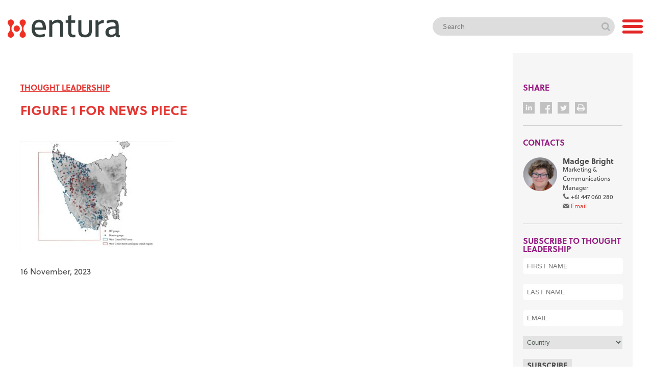

--- FILE ---
content_type: text/html; charset=UTF-8
request_url: https://entura.com.au/news/entura-crunches-the-numbers-to-better-understand-tasmanias-west-coast-rainfall/figure-1-for-news-piece/
body_size: 15010
content:
<!doctype html>

<html lang="en" class="test">
	<head>
	  	<meta charset="utf-8">

	  	
	  	<meta name="description" content="">
	  	<meta name="author" content="">
		<!-- entura.com.au-->
				
		<link rel="preconnect" href="https://fonts.googleapis.com">
		<link rel="preconnect" href="https://fonts.gstatic.com" crossorigin>
		<link rel="stylesheet" href="https://use.typekit.net/awr2lnb.css">
		<link href="https://fonts.googleapis.com/css2?family=Mulish:wght@700&display=swap" rel="stylesheet">

		<link rel="stylesheet" href="https://entura.com.au/wp-content/themes/entura/css/styles.css">
	  	<link rel="stylesheet" href="https://entura.com.au/wp-content/themes/entura/css/mobile.css">
	
		
		<script>
				if( /iPad/i.test(navigator.userAgent) )
				document.write('<meta name="viewport" content="width=1200, initial-scale=0.8,maximum-scale=0.8">');
				else
				document.write('<meta name="viewport" content="width=device-width, initial-scale=1.0">');
			</script>

		<link rel="stylesheet" href="https://use.fontawesome.com/releases/v5.2.0/css/all.css" integrity="sha384-hWVjflwFxL6sNzntih27bfxkr27PmbbK/iSvJ+a4+0owXq79v+lsFkW54bOGbiDQ" crossorigin="anonymous">
		
		<link rel="shortcut icon" href="/favicon.ico" />
		<link rel="stylesheet" type="text/css" href="/wp-content/themes/entura/slick/slick.css"/>
		<link rel="stylesheet" type="text/css" href="/wp-content/themes/entura/slick/slick-theme.css"/>
        
        <script src="https://cdn.userway.org/widget.js" data-account="UxyskQCffO"></script>

		<meta name='robots' content='index, follow, max-image-preview:large, max-snippet:-1, max-video-preview:-1' />
	<style>img:is([sizes="auto" i], [sizes^="auto," i]) { contain-intrinsic-size: 3000px 1500px }</style>
	
	<!-- This site is optimized with the Yoast SEO plugin v25.9 - https://yoast.com/wordpress/plugins/seo/ -->
	<title>figure 1 for news piece | Entura</title>
	<link rel="canonical" href="https://entura.com.au/news/entura-crunches-the-numbers-to-better-understand-tasmanias-west-coast-rainfall/figure-1-for-news-piece/" />
	<meta property="og:locale" content="en_US" />
	<meta property="og:type" content="article" />
	<meta property="og:title" content="figure 1 for news piece | Entura" />
	<meta property="og:url" content="https://entura.com.au/news/entura-crunches-the-numbers-to-better-understand-tasmanias-west-coast-rainfall/figure-1-for-news-piece/" />
	<meta property="og:site_name" content="Entura" />
	<meta property="og:image" content="https://entura.com.au/news/entura-crunches-the-numbers-to-better-understand-tasmanias-west-coast-rainfall/figure-1-for-news-piece" />
	<meta property="og:image:width" content="680" />
	<meta property="og:image:height" content="494" />
	<meta property="og:image:type" content="image/jpeg" />
	<meta name="twitter:card" content="summary_large_image" />
	<script type="application/ld+json" class="yoast-schema-graph">{"@context":"https://schema.org","@graph":[{"@type":"WebPage","@id":"https://entura.com.au/news/entura-crunches-the-numbers-to-better-understand-tasmanias-west-coast-rainfall/figure-1-for-news-piece/","url":"https://entura.com.au/news/entura-crunches-the-numbers-to-better-understand-tasmanias-west-coast-rainfall/figure-1-for-news-piece/","name":"figure 1 for news piece | Entura","isPartOf":{"@id":"https://entura.com.au/#website"},"primaryImageOfPage":{"@id":"https://entura.com.au/news/entura-crunches-the-numbers-to-better-understand-tasmanias-west-coast-rainfall/figure-1-for-news-piece/#primaryimage"},"image":{"@id":"https://entura.com.au/news/entura-crunches-the-numbers-to-better-understand-tasmanias-west-coast-rainfall/figure-1-for-news-piece/#primaryimage"},"thumbnailUrl":"https://entura.com.au/wp-content/uploads/2023/11/figure-1-for-news-piece.jpg","datePublished":"2023-11-16T05:28:49+00:00","breadcrumb":{"@id":"https://entura.com.au/news/entura-crunches-the-numbers-to-better-understand-tasmanias-west-coast-rainfall/figure-1-for-news-piece/#breadcrumb"},"inLanguage":"en-AU","potentialAction":[{"@type":"ReadAction","target":["https://entura.com.au/news/entura-crunches-the-numbers-to-better-understand-tasmanias-west-coast-rainfall/figure-1-for-news-piece/"]}]},{"@type":"ImageObject","inLanguage":"en-AU","@id":"https://entura.com.au/news/entura-crunches-the-numbers-to-better-understand-tasmanias-west-coast-rainfall/figure-1-for-news-piece/#primaryimage","url":"https://entura.com.au/wp-content/uploads/2023/11/figure-1-for-news-piece.jpg","contentUrl":"https://entura.com.au/wp-content/uploads/2023/11/figure-1-for-news-piece.jpg"},{"@type":"BreadcrumbList","@id":"https://entura.com.au/news/entura-crunches-the-numbers-to-better-understand-tasmanias-west-coast-rainfall/figure-1-for-news-piece/#breadcrumb","itemListElement":[{"@type":"ListItem","position":1,"name":"Home","item":"https://entura.com.au/"},{"@type":"ListItem","position":2,"name":"Entura crunches the numbers to better understand Tasmania’s West Coast rainfall","item":"https://entura.com.au/news/entura-crunches-the-numbers-to-better-understand-tasmanias-west-coast-rainfall/"},{"@type":"ListItem","position":3,"name":"figure 1 for news piece"}]},{"@type":"WebSite","@id":"https://entura.com.au/#website","url":"https://entura.com.au/","name":"Entura","description":"","potentialAction":[{"@type":"SearchAction","target":{"@type":"EntryPoint","urlTemplate":"https://entura.com.au/?s={search_term_string}"},"query-input":{"@type":"PropertyValueSpecification","valueRequired":true,"valueName":"search_term_string"}}],"inLanguage":"en-AU"}]}</script>
	<!-- / Yoast SEO plugin. -->


<link rel='dns-prefetch' href='//www.entura.com.au' />
<link rel="alternate" type="application/rss+xml" title="Entura &raquo; figure 1 for news piece Comments Feed" href="https://entura.com.au/news/entura-crunches-the-numbers-to-better-understand-tasmanias-west-coast-rainfall/figure-1-for-news-piece/feed/" />
<script type="text/javascript">
/* <![CDATA[ */
window._wpemojiSettings = {"baseUrl":"https:\/\/s.w.org\/images\/core\/emoji\/16.0.1\/72x72\/","ext":".png","svgUrl":"https:\/\/s.w.org\/images\/core\/emoji\/16.0.1\/svg\/","svgExt":".svg","source":{"concatemoji":"https:\/\/entura.com.au\/wp-includes\/js\/wp-emoji-release.min.js?ver=6.8.3"}};
/*! This file is auto-generated */
!function(s,n){var o,i,e;function c(e){try{var t={supportTests:e,timestamp:(new Date).valueOf()};sessionStorage.setItem(o,JSON.stringify(t))}catch(e){}}function p(e,t,n){e.clearRect(0,0,e.canvas.width,e.canvas.height),e.fillText(t,0,0);var t=new Uint32Array(e.getImageData(0,0,e.canvas.width,e.canvas.height).data),a=(e.clearRect(0,0,e.canvas.width,e.canvas.height),e.fillText(n,0,0),new Uint32Array(e.getImageData(0,0,e.canvas.width,e.canvas.height).data));return t.every(function(e,t){return e===a[t]})}function u(e,t){e.clearRect(0,0,e.canvas.width,e.canvas.height),e.fillText(t,0,0);for(var n=e.getImageData(16,16,1,1),a=0;a<n.data.length;a++)if(0!==n.data[a])return!1;return!0}function f(e,t,n,a){switch(t){case"flag":return n(e,"\ud83c\udff3\ufe0f\u200d\u26a7\ufe0f","\ud83c\udff3\ufe0f\u200b\u26a7\ufe0f")?!1:!n(e,"\ud83c\udde8\ud83c\uddf6","\ud83c\udde8\u200b\ud83c\uddf6")&&!n(e,"\ud83c\udff4\udb40\udc67\udb40\udc62\udb40\udc65\udb40\udc6e\udb40\udc67\udb40\udc7f","\ud83c\udff4\u200b\udb40\udc67\u200b\udb40\udc62\u200b\udb40\udc65\u200b\udb40\udc6e\u200b\udb40\udc67\u200b\udb40\udc7f");case"emoji":return!a(e,"\ud83e\udedf")}return!1}function g(e,t,n,a){var r="undefined"!=typeof WorkerGlobalScope&&self instanceof WorkerGlobalScope?new OffscreenCanvas(300,150):s.createElement("canvas"),o=r.getContext("2d",{willReadFrequently:!0}),i=(o.textBaseline="top",o.font="600 32px Arial",{});return e.forEach(function(e){i[e]=t(o,e,n,a)}),i}function t(e){var t=s.createElement("script");t.src=e,t.defer=!0,s.head.appendChild(t)}"undefined"!=typeof Promise&&(o="wpEmojiSettingsSupports",i=["flag","emoji"],n.supports={everything:!0,everythingExceptFlag:!0},e=new Promise(function(e){s.addEventListener("DOMContentLoaded",e,{once:!0})}),new Promise(function(t){var n=function(){try{var e=JSON.parse(sessionStorage.getItem(o));if("object"==typeof e&&"number"==typeof e.timestamp&&(new Date).valueOf()<e.timestamp+604800&&"object"==typeof e.supportTests)return e.supportTests}catch(e){}return null}();if(!n){if("undefined"!=typeof Worker&&"undefined"!=typeof OffscreenCanvas&&"undefined"!=typeof URL&&URL.createObjectURL&&"undefined"!=typeof Blob)try{var e="postMessage("+g.toString()+"("+[JSON.stringify(i),f.toString(),p.toString(),u.toString()].join(",")+"));",a=new Blob([e],{type:"text/javascript"}),r=new Worker(URL.createObjectURL(a),{name:"wpTestEmojiSupports"});return void(r.onmessage=function(e){c(n=e.data),r.terminate(),t(n)})}catch(e){}c(n=g(i,f,p,u))}t(n)}).then(function(e){for(var t in e)n.supports[t]=e[t],n.supports.everything=n.supports.everything&&n.supports[t],"flag"!==t&&(n.supports.everythingExceptFlag=n.supports.everythingExceptFlag&&n.supports[t]);n.supports.everythingExceptFlag=n.supports.everythingExceptFlag&&!n.supports.flag,n.DOMReady=!1,n.readyCallback=function(){n.DOMReady=!0}}).then(function(){return e}).then(function(){var e;n.supports.everything||(n.readyCallback(),(e=n.source||{}).concatemoji?t(e.concatemoji):e.wpemoji&&e.twemoji&&(t(e.twemoji),t(e.wpemoji)))}))}((window,document),window._wpemojiSettings);
/* ]]> */
</script>
<style id='wp-emoji-styles-inline-css' type='text/css'>

	img.wp-smiley, img.emoji {
		display: inline !important;
		border: none !important;
		box-shadow: none !important;
		height: 1em !important;
		width: 1em !important;
		margin: 0 0.07em !important;
		vertical-align: -0.1em !important;
		background: none !important;
		padding: 0 !important;
	}
</style>
<link rel='stylesheet' id='wp-block-library-css' href='https://entura.com.au/wp-includes/css/dist/block-library/style.min.css?ver=6.8.3' type='text/css' media='all' />
<style id='classic-theme-styles-inline-css' type='text/css'>
/*! This file is auto-generated */
.wp-block-button__link{color:#fff;background-color:#32373c;border-radius:9999px;box-shadow:none;text-decoration:none;padding:calc(.667em + 2px) calc(1.333em + 2px);font-size:1.125em}.wp-block-file__button{background:#32373c;color:#fff;text-decoration:none}
</style>
<link rel='stylesheet' id='hotaccordion-css' href='https://entura.com.au/wp-content/plugins/hot-accordion/css/view.css?ver=6.8.3' type='text/css' media='all' />
<style id='global-styles-inline-css' type='text/css'>
:root{--wp--preset--aspect-ratio--square: 1;--wp--preset--aspect-ratio--4-3: 4/3;--wp--preset--aspect-ratio--3-4: 3/4;--wp--preset--aspect-ratio--3-2: 3/2;--wp--preset--aspect-ratio--2-3: 2/3;--wp--preset--aspect-ratio--16-9: 16/9;--wp--preset--aspect-ratio--9-16: 9/16;--wp--preset--color--black: #000000;--wp--preset--color--cyan-bluish-gray: #abb8c3;--wp--preset--color--white: #ffffff;--wp--preset--color--pale-pink: #f78da7;--wp--preset--color--vivid-red: #cf2e2e;--wp--preset--color--luminous-vivid-orange: #ff6900;--wp--preset--color--luminous-vivid-amber: #fcb900;--wp--preset--color--light-green-cyan: #7bdcb5;--wp--preset--color--vivid-green-cyan: #00d084;--wp--preset--color--pale-cyan-blue: #8ed1fc;--wp--preset--color--vivid-cyan-blue: #0693e3;--wp--preset--color--vivid-purple: #9b51e0;--wp--preset--gradient--vivid-cyan-blue-to-vivid-purple: linear-gradient(135deg,rgba(6,147,227,1) 0%,rgb(155,81,224) 100%);--wp--preset--gradient--light-green-cyan-to-vivid-green-cyan: linear-gradient(135deg,rgb(122,220,180) 0%,rgb(0,208,130) 100%);--wp--preset--gradient--luminous-vivid-amber-to-luminous-vivid-orange: linear-gradient(135deg,rgba(252,185,0,1) 0%,rgba(255,105,0,1) 100%);--wp--preset--gradient--luminous-vivid-orange-to-vivid-red: linear-gradient(135deg,rgba(255,105,0,1) 0%,rgb(207,46,46) 100%);--wp--preset--gradient--very-light-gray-to-cyan-bluish-gray: linear-gradient(135deg,rgb(238,238,238) 0%,rgb(169,184,195) 100%);--wp--preset--gradient--cool-to-warm-spectrum: linear-gradient(135deg,rgb(74,234,220) 0%,rgb(151,120,209) 20%,rgb(207,42,186) 40%,rgb(238,44,130) 60%,rgb(251,105,98) 80%,rgb(254,248,76) 100%);--wp--preset--gradient--blush-light-purple: linear-gradient(135deg,rgb(255,206,236) 0%,rgb(152,150,240) 100%);--wp--preset--gradient--blush-bordeaux: linear-gradient(135deg,rgb(254,205,165) 0%,rgb(254,45,45) 50%,rgb(107,0,62) 100%);--wp--preset--gradient--luminous-dusk: linear-gradient(135deg,rgb(255,203,112) 0%,rgb(199,81,192) 50%,rgb(65,88,208) 100%);--wp--preset--gradient--pale-ocean: linear-gradient(135deg,rgb(255,245,203) 0%,rgb(182,227,212) 50%,rgb(51,167,181) 100%);--wp--preset--gradient--electric-grass: linear-gradient(135deg,rgb(202,248,128) 0%,rgb(113,206,126) 100%);--wp--preset--gradient--midnight: linear-gradient(135deg,rgb(2,3,129) 0%,rgb(40,116,252) 100%);--wp--preset--font-size--small: 13px;--wp--preset--font-size--medium: 20px;--wp--preset--font-size--large: 36px;--wp--preset--font-size--x-large: 42px;--wp--preset--spacing--20: 0.44rem;--wp--preset--spacing--30: 0.67rem;--wp--preset--spacing--40: 1rem;--wp--preset--spacing--50: 1.5rem;--wp--preset--spacing--60: 2.25rem;--wp--preset--spacing--70: 3.38rem;--wp--preset--spacing--80: 5.06rem;--wp--preset--shadow--natural: 6px 6px 9px rgba(0, 0, 0, 0.2);--wp--preset--shadow--deep: 12px 12px 50px rgba(0, 0, 0, 0.4);--wp--preset--shadow--sharp: 6px 6px 0px rgba(0, 0, 0, 0.2);--wp--preset--shadow--outlined: 6px 6px 0px -3px rgba(255, 255, 255, 1), 6px 6px rgba(0, 0, 0, 1);--wp--preset--shadow--crisp: 6px 6px 0px rgba(0, 0, 0, 1);}:where(.is-layout-flex){gap: 0.5em;}:where(.is-layout-grid){gap: 0.5em;}body .is-layout-flex{display: flex;}.is-layout-flex{flex-wrap: wrap;align-items: center;}.is-layout-flex > :is(*, div){margin: 0;}body .is-layout-grid{display: grid;}.is-layout-grid > :is(*, div){margin: 0;}:where(.wp-block-columns.is-layout-flex){gap: 2em;}:where(.wp-block-columns.is-layout-grid){gap: 2em;}:where(.wp-block-post-template.is-layout-flex){gap: 1.25em;}:where(.wp-block-post-template.is-layout-grid){gap: 1.25em;}.has-black-color{color: var(--wp--preset--color--black) !important;}.has-cyan-bluish-gray-color{color: var(--wp--preset--color--cyan-bluish-gray) !important;}.has-white-color{color: var(--wp--preset--color--white) !important;}.has-pale-pink-color{color: var(--wp--preset--color--pale-pink) !important;}.has-vivid-red-color{color: var(--wp--preset--color--vivid-red) !important;}.has-luminous-vivid-orange-color{color: var(--wp--preset--color--luminous-vivid-orange) !important;}.has-luminous-vivid-amber-color{color: var(--wp--preset--color--luminous-vivid-amber) !important;}.has-light-green-cyan-color{color: var(--wp--preset--color--light-green-cyan) !important;}.has-vivid-green-cyan-color{color: var(--wp--preset--color--vivid-green-cyan) !important;}.has-pale-cyan-blue-color{color: var(--wp--preset--color--pale-cyan-blue) !important;}.has-vivid-cyan-blue-color{color: var(--wp--preset--color--vivid-cyan-blue) !important;}.has-vivid-purple-color{color: var(--wp--preset--color--vivid-purple) !important;}.has-black-background-color{background-color: var(--wp--preset--color--black) !important;}.has-cyan-bluish-gray-background-color{background-color: var(--wp--preset--color--cyan-bluish-gray) !important;}.has-white-background-color{background-color: var(--wp--preset--color--white) !important;}.has-pale-pink-background-color{background-color: var(--wp--preset--color--pale-pink) !important;}.has-vivid-red-background-color{background-color: var(--wp--preset--color--vivid-red) !important;}.has-luminous-vivid-orange-background-color{background-color: var(--wp--preset--color--luminous-vivid-orange) !important;}.has-luminous-vivid-amber-background-color{background-color: var(--wp--preset--color--luminous-vivid-amber) !important;}.has-light-green-cyan-background-color{background-color: var(--wp--preset--color--light-green-cyan) !important;}.has-vivid-green-cyan-background-color{background-color: var(--wp--preset--color--vivid-green-cyan) !important;}.has-pale-cyan-blue-background-color{background-color: var(--wp--preset--color--pale-cyan-blue) !important;}.has-vivid-cyan-blue-background-color{background-color: var(--wp--preset--color--vivid-cyan-blue) !important;}.has-vivid-purple-background-color{background-color: var(--wp--preset--color--vivid-purple) !important;}.has-black-border-color{border-color: var(--wp--preset--color--black) !important;}.has-cyan-bluish-gray-border-color{border-color: var(--wp--preset--color--cyan-bluish-gray) !important;}.has-white-border-color{border-color: var(--wp--preset--color--white) !important;}.has-pale-pink-border-color{border-color: var(--wp--preset--color--pale-pink) !important;}.has-vivid-red-border-color{border-color: var(--wp--preset--color--vivid-red) !important;}.has-luminous-vivid-orange-border-color{border-color: var(--wp--preset--color--luminous-vivid-orange) !important;}.has-luminous-vivid-amber-border-color{border-color: var(--wp--preset--color--luminous-vivid-amber) !important;}.has-light-green-cyan-border-color{border-color: var(--wp--preset--color--light-green-cyan) !important;}.has-vivid-green-cyan-border-color{border-color: var(--wp--preset--color--vivid-green-cyan) !important;}.has-pale-cyan-blue-border-color{border-color: var(--wp--preset--color--pale-cyan-blue) !important;}.has-vivid-cyan-blue-border-color{border-color: var(--wp--preset--color--vivid-cyan-blue) !important;}.has-vivid-purple-border-color{border-color: var(--wp--preset--color--vivid-purple) !important;}.has-vivid-cyan-blue-to-vivid-purple-gradient-background{background: var(--wp--preset--gradient--vivid-cyan-blue-to-vivid-purple) !important;}.has-light-green-cyan-to-vivid-green-cyan-gradient-background{background: var(--wp--preset--gradient--light-green-cyan-to-vivid-green-cyan) !important;}.has-luminous-vivid-amber-to-luminous-vivid-orange-gradient-background{background: var(--wp--preset--gradient--luminous-vivid-amber-to-luminous-vivid-orange) !important;}.has-luminous-vivid-orange-to-vivid-red-gradient-background{background: var(--wp--preset--gradient--luminous-vivid-orange-to-vivid-red) !important;}.has-very-light-gray-to-cyan-bluish-gray-gradient-background{background: var(--wp--preset--gradient--very-light-gray-to-cyan-bluish-gray) !important;}.has-cool-to-warm-spectrum-gradient-background{background: var(--wp--preset--gradient--cool-to-warm-spectrum) !important;}.has-blush-light-purple-gradient-background{background: var(--wp--preset--gradient--blush-light-purple) !important;}.has-blush-bordeaux-gradient-background{background: var(--wp--preset--gradient--blush-bordeaux) !important;}.has-luminous-dusk-gradient-background{background: var(--wp--preset--gradient--luminous-dusk) !important;}.has-pale-ocean-gradient-background{background: var(--wp--preset--gradient--pale-ocean) !important;}.has-electric-grass-gradient-background{background: var(--wp--preset--gradient--electric-grass) !important;}.has-midnight-gradient-background{background: var(--wp--preset--gradient--midnight) !important;}.has-small-font-size{font-size: var(--wp--preset--font-size--small) !important;}.has-medium-font-size{font-size: var(--wp--preset--font-size--medium) !important;}.has-large-font-size{font-size: var(--wp--preset--font-size--large) !important;}.has-x-large-font-size{font-size: var(--wp--preset--font-size--x-large) !important;}
:where(.wp-block-post-template.is-layout-flex){gap: 1.25em;}:where(.wp-block-post-template.is-layout-grid){gap: 1.25em;}
:where(.wp-block-columns.is-layout-flex){gap: 2em;}:where(.wp-block-columns.is-layout-grid){gap: 2em;}
:root :where(.wp-block-pullquote){font-size: 1.5em;line-height: 1.6;}
</style>
<link rel='stylesheet' id='dashicons-css' href='https://entura.com.au/wp-includes/css/dashicons.min.css?ver=6.8.3' type='text/css' media='all' />
<link rel='stylesheet' id='inline-tweet-sharer-style-css' href='https://entura.com.au/wp-content/plugins/inline-tweet-sharer/inline-tweet-sharer.css?ver=2.6.8' type='text/css' media='all' />
<link rel='stylesheet' id='entura_custom_style-css' href='https://entura.com.au/wp-content/themes/entura/css/custom.css?ver=250730-224830' type='text/css' media='all' />
<script type="text/javascript" src="https://entura.com.au/wp-includes/js/jquery/jquery.min.js?ver=3.7.1" id="jquery-core-js"></script>
<script type="text/javascript" src="https://entura.com.au/wp-includes/js/jquery/jquery-migrate.min.js?ver=3.4.1" id="jquery-migrate-js"></script>
<script type="text/javascript" src="https://www.entura.com.au/wp-content/plugins/inline-tweet-sharer/inline-tweet-sharer.js?ver=6.8.3" id="myscript-js"></script>
<script type="text/javascript" src="https://entura.com.au/wp-content/plugins/hot-accordion/js/hot_accordion.js?ver=6.8.3" id="hotaccordion-js-js"></script>
<script type="text/javascript" src="https://entura.com.au/wp-content/plugins/inline-tweet-sharer/inline-tweet-sharer.js?ver=2.6.8" id="inline-tweet-sharer-js-js"></script>
<link rel="https://api.w.org/" href="https://entura.com.au/wp-json/" /><link rel="alternate" title="JSON" type="application/json" href="https://entura.com.au/wp-json/wp/v2/media/11203" /><link rel="EditURI" type="application/rsd+xml" title="RSD" href="https://entura.com.au/xmlrpc.php?rsd" />
<meta name="generator" content="WordPress 6.8.3" />
<link rel='shortlink' href='https://entura.com.au/?p=11203' />
<link rel="alternate" title="oEmbed (JSON)" type="application/json+oembed" href="https://entura.com.au/wp-json/oembed/1.0/embed?url=https%3A%2F%2Fentura.com.au%2Fnews%2Fentura-crunches-the-numbers-to-better-understand-tasmanias-west-coast-rainfall%2Ffigure-1-for-news-piece%2F" />
<link rel="alternate" title="oEmbed (XML)" type="text/xml+oembed" href="https://entura.com.au/wp-json/oembed/1.0/embed?url=https%3A%2F%2Fentura.com.au%2Fnews%2Fentura-crunches-the-numbers-to-better-understand-tasmanias-west-coast-rainfall%2Ffigure-1-for-news-piece%2F&#038;format=xml" />

		<!-- GA Google Analytics @ https://m0n.co/ga -->
		<script>
			(function(i,s,o,g,r,a,m){i['GoogleAnalyticsObject']=r;i[r]=i[r]||function(){
			(i[r].q=i[r].q||[]).push(arguments)},i[r].l=1*new Date();a=s.createElement(o),
			m=s.getElementsByTagName(o)[0];a.async=1;a.src=g;m.parentNode.insertBefore(a,m)
			})(window,document,'script','https://www.google-analytics.com/analytics.js','ga');
			ga('create', 'UA-180481905-1', 'auto');
			ga('send', 'pageview');
		</script>

	<link rel="apple-touch-icon" sizes="180x180" href="/wp-content/uploads/fbrfg/apple-touch-icon.png">
<link rel="icon" type="image/png" sizes="32x32" href="/wp-content/uploads/fbrfg/favicon-32x32.png">
<link rel="icon" type="image/png" sizes="16x16" href="/wp-content/uploads/fbrfg/favicon-16x16.png">
<link rel="manifest" href="/wp-content/uploads/fbrfg/site.webmanifest">
<link rel="shortcut icon" href="/wp-content/uploads/fbrfg/favicon.ico">
<meta name="msapplication-TileColor" content="#da532c">
<meta name="msapplication-config" content="/wp-content/uploads/fbrfg/browserconfig.xml">
<meta name="theme-color" content="#ffffff"><link rel="icon" href="https://entura.com.au/wp-content/uploads/2025/09/wordpress-favicon-150x150.png" sizes="32x32" />
<link rel="icon" href="https://entura.com.au/wp-content/uploads/2025/09/wordpress-favicon-300x300.png" sizes="192x192" />
<link rel="apple-touch-icon" href="https://entura.com.au/wp-content/uploads/2025/09/wordpress-favicon-300x300.png" />
<meta name="msapplication-TileImage" content="https://entura.com.au/wp-content/uploads/2025/09/wordpress-favicon-300x300.png" />
		
		<!-- Global site tag (gtag.js) - Google Analytics -->
		<script async src="https://www.googletagmanager.com/gtag/js?id=UA-180481905-1"></script>
		<script>
		window.dataLayer = window.dataLayer || [];
		function gtag(){dataLayer.push(arguments);}
		gtag('js', new Date());

		gtag('config', 'UA-180481905-1');
		</script>


	  	<!--[if lt IE 9]>
	  		<script src="https://html5shiv.googlecode.com/svn/trunk/html5.js"></script>
	  	<![endif]-->

		<script src="https://cdnjs.cloudflare.com/ajax/libs/jqueryui/1.13.2/jquery-ui.min.js"></script>
        <!-- <script src="https://code.jquery.com/jquery-3.6.0.min.js"></script>
       -->
       

	</head>
<body class="">
	<header>
		<section class="main-header">
			<div class="container container-lg">
				<div class="grid">
					<div class="grid-block-logo grid-block-fluid ">
						<a href="/" class="logo"><img src="https://entura.com.au/wp-content/themes/entura/images/logo_colour.svg" alt="Entura" /></a>
					</div>
					<div class="grid-block-nav grid-block-4">
						<div class="search-wrapper">
							<form id="search-form" action="/search" method="get">
								<fieldset>
									<input type="text" placeholder="Search" name="search_query" id="search_field" value="" />
									<button type="submit">Search</button>
								</fieldset>
							</form>
						</div>
						<div class="site-nav">
							<input type="checkbox" >
							<div class="nav-toggle"></div>
							<div class="nav-wrapper">
								<nav>
									<div class="nav_container">
										<ul id="main_menu" class="">
											<li id="menu-item-5721" class="menu-item menu-item-type-post_type menu-item-object-page menu-item-home menu-item-5721"><a href="https://entura.com.au/">Home</a></li>
<li id="menu-item-5405" class="menu-item menu-item-type-post_type menu-item-object-page menu-item-has-children menu-item-5405"><a href="https://entura.com.au/about/about-us/">About</a>
<ul class="sub-menu">
	<li id="menu-item-4443" class="menu-item menu-item-type-post_type menu-item-object-page menu-item-has-children menu-item-4443"><a href="https://entura.com.au/about/about-us/">About us</a>
	<ul class="sub-menu">
		<li id="menu-item-8076" class="menu-item menu-item-type-post_type menu-item-object-page menu-item-8076"><a href="https://entura.com.au/about/our-purpose-and-vision/">Our purpose and vision</a></li>
		<li id="menu-item-4448" class="menu-item menu-item-type-post_type menu-item-object-page menu-item-4448"><a href="https://entura.com.au/about/asset-owner-heritage/">Asset-owner heritage</a></li>
		<li id="menu-item-5008" class="menu-item menu-item-type-post_type menu-item-object-page menu-item-5008"><a href="https://entura.com.au/about/management-team/">Executive team</a></li>
		<li id="menu-item-5009" class="menu-item menu-item-type-post_type menu-item-object-page menu-item-5009"><a href="https://entura.com.au/about/technical-leadership-team/">Technical leadership team</a></li>
		<li id="menu-item-4444" class="menu-item menu-item-type-post_type menu-item-object-page menu-item-4444"><a href="https://entura.com.au/about/awards-accreditation/">Awards and accreditations</a></li>
		<li id="menu-item-7345" class="menu-item menu-item-type-post_type menu-item-object-page menu-item-7345"><a href="https://entura.com.au/about/our-culture/">Our culture</a></li>
	</ul>
</li>
	<li id="menu-item-9436" class="menu-item menu-item-type-post_type menu-item-object-page menu-item-9436"><a href="https://entura.com.au/about/enturas-integrity-management/">Integrity management</a></li>
	<li id="menu-item-4450" class="menu-item menu-item-type-post_type menu-item-object-page menu-item-4450"><a href="https://entura.com.au/about/quality-management/">Quality management and business continuity</a></li>
	<li id="menu-item-4505" class="menu-item menu-item-type-post_type menu-item-object-page menu-item-4505"><a href="https://entura.com.au/about/sustainability/">Sustainability</a></li>
	<li id="menu-item-4944" class="menu-item menu-item-type-post_type menu-item-object-page menu-item-4944"><a href="https://entura.com.au/about/latest-news/">Latest news</a></li>
	<li id="menu-item-11613" class="menu-item menu-item-type-post_type menu-item-object-page menu-item-11613"><a href="https://entura.com.au/about/careers-new/">Careers</a></li>
	<li id="menu-item-4446" class="menu-item menu-item-type-post_type menu-item-object-page menu-item-4446"><a href="https://entura.com.au/about/contact-us/">Contact us</a></li>
</ul>
</li>
<li id="menu-item-4571" class="menu-item menu-item-type-post_type menu-item-object-page menu-item-4571"><a href="https://entura.com.au/natural-thinking/">Thought Leadership</a></li>
<li id="menu-item-4454" class="menu-item menu-item-type-post_type menu-item-object-page menu-item-has-children menu-item-4454"><a href="https://entura.com.au/power/">Power</a>
<ul class="sub-menu">
	<li id="menu-item-4457" class="menu-item menu-item-type-post_type menu-item-object-page menu-item-has-children menu-item-4457"><a href="https://entura.com.au/power/hydropower/">Hydropower</a>
	<ul class="sub-menu">
		<li id="menu-item-9602" class="menu-item menu-item-type-post_type menu-item-object-page menu-item-9602"><a href="https://entura.com.au/power/hydropower/planning-and-acquisitions/">Planning and acquisitions</a></li>
		<li id="menu-item-9603" class="menu-item menu-item-type-post_type menu-item-object-page menu-item-9603"><a href="https://entura.com.au/power/hydropower/development-design/">Development, design and construction</a></li>
		<li id="menu-item-9604" class="menu-item menu-item-type-post_type menu-item-object-page menu-item-9604"><a href="https://entura.com.au/power/hydropower/operations-maintenance/">Operations, maintenance and refurbishment</a></li>
	</ul>
</li>
	<li id="menu-item-4509" class="menu-item menu-item-type-post_type menu-item-object-page menu-item-4509"><a href="https://entura.com.au/power/wind-power/">Wind power</a></li>
	<li id="menu-item-4499" class="menu-item menu-item-type-post_type menu-item-object-page menu-item-4499"><a href="https://entura.com.au/power/solar-power/">Solar power</a></li>
	<li id="menu-item-4465" class="menu-item menu-item-type-post_type menu-item-object-page menu-item-has-children menu-item-4465"><a href="https://entura.com.au/power/hybrid-renewables/">Hybrid renewables</a>
	<ul class="sub-menu">
		<li id="menu-item-12275" class="menu-item menu-item-type-custom menu-item-object-custom menu-item-12275"><a href="https://entura.com.au/integration-solutions/">Integration Solutions</a></li>
	</ul>
</li>
	<li id="menu-item-7239" class="menu-item menu-item-type-post_type menu-item-object-page menu-item-7239"><a href="https://entura.com.au/power/pumped-storage-hydropower/">Pumped hydro energy storage</a></li>
	<li id="menu-item-8120" class="menu-item menu-item-type-post_type menu-item-object-page menu-item-8120"><a href="https://entura.com.au/power/battery-energy-storage/">Battery energy storage</a></li>
	<li id="menu-item-9600" class="menu-item menu-item-type-post_type menu-item-object-page menu-item-9600"><a href="https://entura.com.au/power/grid-connection/">Grid connection</a></li>
	<li id="menu-item-9601" class="menu-item menu-item-type-post_type menu-item-object-page menu-item-9601"><a href="https://entura.com.au/power/testing-commissioning/">Testing and commissioning</a></li>
	<li id="menu-item-9597" class="menu-item menu-item-type-post_type menu-item-object-page menu-item-9597"><a href="https://entura.com.au/power/power-systems/">Power systems</a></li>
	<li id="menu-item-4461" class="menu-item menu-item-type-post_type menu-item-object-page menu-item-has-children menu-item-4461"><a href="https://entura.com.au/power/electricity-networks/">Electricity networks</a>
	<ul class="sub-menu">
		<li id="menu-item-9596" class="menu-item menu-item-type-post_type menu-item-object-page menu-item-9596"><a href="https://entura.com.au/power/automation-scada/">Automation and SCADA</a></li>
		<li id="menu-item-9598" class="menu-item menu-item-type-post_type menu-item-object-page menu-item-9598"><a href="https://entura.com.au/power/substations/">Substations</a></li>
		<li id="menu-item-9599" class="menu-item menu-item-type-post_type menu-item-object-page menu-item-9599"><a href="https://entura.com.au/power/transmission-line/">Transmission and distribution infrastructure</a></li>
	</ul>
</li>
</ul>
</li>
<li id="menu-item-4497" class="menu-item menu-item-type-post_type menu-item-object-page menu-item-has-children menu-item-4497"><a href="https://entura.com.au/water/">Water</a>
<ul class="sub-menu">
	<li id="menu-item-4481" class="menu-item menu-item-type-post_type menu-item-object-page menu-item-has-children menu-item-4481"><a href="https://entura.com.au/water/dams/">Dams</a>
	<ul class="sub-menu">
		<li id="menu-item-9605" class="menu-item menu-item-type-post_type menu-item-object-page menu-item-9605"><a href="https://entura.com.au/water/dams/planning-feasibility-and-design/">Planning, feasibility and design</a></li>
		<li id="menu-item-9607" class="menu-item menu-item-type-post_type menu-item-object-page menu-item-9607"><a href="https://entura.com.au/water/dams/tender-and-construction-support/">Tender and construction support</a></li>
		<li id="menu-item-9606" class="menu-item menu-item-type-post_type menu-item-object-page menu-item-9606"><a href="https://entura.com.au/water/dams/safety/">Safety and risk management</a></li>
	</ul>
</li>
	<li id="menu-item-4484" class="menu-item menu-item-type-post_type menu-item-object-page menu-item-4484"><a href="https://entura.com.au/water/infrastructure-planning/">Water infrastructure planning and optimisation</a></li>
	<li id="menu-item-4504" class="menu-item menu-item-type-post_type menu-item-object-page menu-item-has-children menu-item-4504"><a href="https://entura.com.au/water/supply-infrastructure/">Supply infrastructure</a>
	<ul class="sub-menu">
		<li id="menu-item-9608" class="menu-item menu-item-type-post_type menu-item-object-page menu-item-9608"><a href="https://entura.com.au/water/supply-infrastructure/irrigation/">Irrigation</a></li>
		<li id="menu-item-9609" class="menu-item menu-item-type-post_type menu-item-object-page menu-item-9609"><a href="https://entura.com.au/water/supply-infrastructure/pipelines/">Pipelines</a></li>
		<li id="menu-item-9610" class="menu-item menu-item-type-post_type menu-item-object-page menu-item-9610"><a href="https://entura.com.au/water/supply-infrastructure/pumping-stations/">Pumping stations</a></li>
	</ul>
</li>
	<li id="menu-item-4483" class="menu-item menu-item-type-post_type menu-item-object-page menu-item-4483"><a href="https://entura.com.au/water/flood-management/">Flood management</a></li>
	<li id="menu-item-11992" class="menu-item menu-item-type-post_type menu-item-object-page menu-item-11992"><a href="https://entura.com.au/water/hydrographics-and-instrumentation/">Hydrography and instrumentation</a></li>
</ul>
</li>
<li id="menu-item-4494" class="menu-item menu-item-type-post_type menu-item-object-page menu-item-has-children menu-item-4494"><a href="https://entura.com.au/strategy-and-risk/">Strategy and risk</a>
<ul class="sub-menu">
	<li id="menu-item-4472" class="menu-item menu-item-type-post_type menu-item-object-page menu-item-4472"><a href="https://entura.com.au/strategy-and-risk/asset-strategy/">Asset strategy, management and optimisation</a></li>
	<li id="menu-item-8098" class="menu-item menu-item-type-post_type menu-item-object-page menu-item-8098"><a href="https://entura.com.au/strategy-and-risk/environmental-planning-approvals-and-management/">Environmental planning, approvals and management</a></li>
	<li id="menu-item-9578" class="menu-item menu-item-type-post_type menu-item-object-page menu-item-9578"><a href="https://entura.com.au/strategy-and-risk/spatial-and-gis/">Spatial, GIS and data services</a></li>
	<li id="menu-item-4475" class="menu-item menu-item-type-post_type menu-item-object-page menu-item-4475"><a href="https://entura.com.au/strategy-and-risk/risk-management-sustainability/">Risk management and sustainability</a></li>
	<li id="menu-item-8095" class="menu-item menu-item-type-post_type menu-item-object-page menu-item-8095"><a href="https://entura.com.au/strategy-and-risk/stakeholder-engagement/">Stakeholder engagement</a></li>
	<li id="menu-item-8114" class="menu-item menu-item-type-post_type menu-item-object-page menu-item-has-children menu-item-8114"><a href="https://entura.com.au/strategy-and-risk/data-management-2/">Data management solutions</a>
	<ul class="sub-menu">
		<li id="menu-item-12183" class="menu-item menu-item-type-custom menu-item-object-custom menu-item-12183"><a href="https://entura.com.au/strategy-and-risk/data-management/">Digital application system (DAS)</a></li>
		<li id="menu-item-9612" class="menu-item menu-item-type-post_type menu-item-object-page menu-item-9612"><a href="https://entura.com.au/strategy-and-risk/data-management-2/data-collection-and-monitoring/">Collection and monitoring</a></li>
		<li id="menu-item-9613" class="menu-item menu-item-type-post_type menu-item-object-page menu-item-9613"><a href="https://entura.com.au/strategy-and-risk/data-management-2/data-management-and-analysis/">Management and analysis</a></li>
	</ul>
</li>
</ul>
</li>
<li id="menu-item-12539" class="menu-item menu-item-type-post_type menu-item-object-page menu-item-has-children menu-item-12539"><a href="https://entura.com.au/training/">Training</a>
<ul class="sub-menu">
	<li id="menu-item-4467" class="menu-item menu-item-type-post_type menu-item-object-page menu-item-4467"><a href="https://entura.com.au/training/accreditation/">Accreditation</a></li>
	<li id="menu-item-4469" class="menu-item menu-item-type-post_type menu-item-object-page menu-item-4469"><a href="https://entura.com.au/training/customised-training/">Customised training</a></li>
	<li id="menu-item-4496" class="menu-item menu-item-type-post_type menu-item-object-page menu-item-4496"><a href="https://entura.com.au/training/short-courses/">Short courses</a></li>
</ul>
</li>
<li id="menu-item-6512" class="menu-item menu-item-type-post_type menu-item-object-page menu-item-6512"><a href="https://entura.com.au/projects/">Projects</a></li>
<li id="menu-item-12348" class="menu-item menu-item-type-post_type menu-item-object-page menu-item-12348"><a href="https://entura.com.au/about/contact-us/">Contact us</a></li>
										</ul>
									</div>
									
								</nav>
							</div>
						</div>
					</div>
				</div>
			</div>
		</section>
	</header>

<div class="-container-flex">



	<section id="content" class="container">
		
		<article id="page_content">
		
						
			<h2>
				<a href="/natural-thinking/">THOUGHT LEADERSHIP</a>
			</h2>
				<h1>figure 1 for news piece</h1>
				<a style="display: none;" onclick="window.print();"><img src="https://entura.com.au/wp-content/themes/entura/images/print.gif"/></a>
				
				<p class="attachment"><a href='https://entura.com.au/wp-content/uploads/2023/11/figure-1-for-news-piece.jpg'><img fetchpriority="high" decoding="async" width="300" height="218" src="https://entura.com.au/wp-content/uploads/2023/11/figure-1-for-news-piece-300x218.jpg" class="attachment-medium size-medium" alt="" srcset="https://entura.com.au/wp-content/uploads/2023/11/figure-1-for-news-piece-300x218.jpg 300w, https://entura.com.au/wp-content/uploads/2023/11/figure-1-for-news-piece.jpg 680w" sizes="(max-width: 300px) 100vw, 300px" /></a></p>
				<p>16 November, 2023</p>
											</article>
		
		
		<section id="sidebar">
	<div class="inner">
		<div class="social">
			<h2>SHARE</h2>
			<a class="social_media_button" href="https://www.linkedin.com/shareArticle?mini=true&url=https://entura.com.au/news/entura-crunches-the-numbers-to-better-understand-tasmanias-west-coast-rainfall/figure-1-for-news-piece/&title=figure%201%20for%20news%20piece">
				<img src="https://entura.com.au/wp-content/themes/entura/images/linked_in.png" alt="Share on LinkedIn" />
			</a>
			<a class="social_media_button" href="https://www.facebook.com/sharer/sharer.php?u=https://entura.com.au/news/entura-crunches-the-numbers-to-better-understand-tasmanias-west-coast-rainfall/figure-1-for-news-piece/">
				<img src="https://entura.com.au/wp-content/themes/entura/images/facebook.png" alt="Share on Facebook" />
			</a>
			<a class="social_media_button" href="https://twitter.com/home?status=https://entura.com.au/news/entura-crunches-the-numbers-to-better-understand-tasmanias-west-coast-rainfall/figure-1-for-news-piece/">
				<img src="https://entura.com.au/wp-content/themes/entura/images/twitter.png" alt="Share on Twitter" />
			</a>
			<a class="social_media_button" onclick="window.print();" href="">
				<img src="https://entura.com.au/wp-content/themes/entura/images/Print.png" alt="Print" />
			</a>
		</div>
		

		<div class="slots">


						<div class="contacts">
				<h2>CONTACTS</h2>
									<div class="contact" >	<div class="left" style="background: url(https://entura.com.au/wp-content/uploads/2022/08/2206-Madge-circle.png) no-repeat 0 0;">		<img src="https://entura.com.au/wp-content/themes/entura/images/contact_mask.png" alt="" />	</div>	<div class="right">		<h3>Madge Bright</h3>		<p>Marketing & Communications Manager</p>		<p><img src="https://entura.com.au/wp-content/themes/entura/images/phone_icon.gif" alt="" /> +61 447 060 280</p>		<p><img src="https://entura.com.au/wp-content/themes/entura/images/email_icon.gif" alt="" /> <a href="mailto:madge.bright@entura.com.au">Email</a></p>		<div class="clear_both"></div>	</div>	<div class="clear_both"></div></div>					<div class="clear_both"></div>
				
				
			</div>
						
			
			
			
			
			<!-- <div class="section">
				<h2>TWEETS FROM ENTURA</h2>
				<a class="twitter-timeline"  href="https://twitter.com/Entura_thinking" data-widget-id="575812235873796098">Tweets by @Entura_thinking</a>
				            <script>!function(d,s,id){var js,fjs=d.getElementsByTagName(s)[0],p=/^http:/.test(d.location)?'http':'https';if(!d.getElementById(id)){js=d.createElement(s);js.id=id;js.src=p+"://platform.twitter.com/widgets.js";fjs.parentNode.insertBefore(js,fjs);}}(document,"script","twitter-wjs");</script>
            </div> -->
			
			<!--<div class="section">
				<h2>ARCHIVE</h2>
				<p>Explore the entire collection of articles <a href="/projects">here</a></p>
			</div>-->
			
			<div class="section">
				<h2>SUBSCRIBE TO THOUGHT LEADERSHIP</h2>
						<form action="https://edm.xmarketing.com.au/t/r/s/idkuzj/" method="post" id="subForm">
							<input id="fieldName" name="cm-name" type="hidden" />
						    <p>
						        <!--<label for="fieldiijrtjd">First Name</label><br />-->
						        <input id="fieldiijrtjd" name="first-name" type="text" placeholder="FIRST NAME" />
						    </p>
						    <p>
						        <!--<label for="fieldiijrtjh">Last Name</label><br />-->
						        <input id="fieldiijrtjh" name="last-name" type="text" placeholder="LAST NAME" />
						    </p>
						    <p>
						        <!--<label for="fieldEmail">Email</label><br />-->
						        <input id="fieldEmail" name="cm-idkuzj-idkuzj" type="email" placeholder="EMAIL" required />
						    </p>
						    <p>
						        <!--<label for="fieldiijrtjk">Country</label><br />-->
						        <select id="fieldiijrtjk" name="cm-fo-iijrtjk">
						            <option value="">Country</option>
						            <option value="5649507">Afghanistan</option>
						            <option value="5649508">Albania</option>
						            <option value="5649509">Algeria</option>
						            <option value="5649510">American Samoa</option>
						            <option value="5649511">Andorra</option>
						            <option value="5649512">Angola</option>
						            <option value="5649752">Anguilla</option>
						            <option value="5649753">Antigua &amp; Barbuda</option>
						            <option value="5649754">Argentina</option>
						            <option value="5649755">Armenia</option>
						            <option value="5649756">Aruba</option>
						            <option value="5649757">Australia</option>
						            <option value="5649746">Austria</option>
						            <option value="5649747">Azerbaijan</option>
						            <option value="5649748">Azores</option>
						            <option value="5649749">Bahamas</option>
						            <option value="5649750">Bahrain</option>
						            <option value="5649751">Bangladesh</option>
						            <option value="5649740">Barbados</option>
						            <option value="5649741">Belarus</option>
						            <option value="5649742">Belgium</option>
						            <option value="5649743">Belize</option>
						            <option value="5649744">Benin</option>
						            <option value="5649745">Bermuda</option>
						            <option value="5649734">Bhutan</option>
						            <option value="5649735">Bolivia</option>
						            <option value="5649736">Bonaire</option>
						            <option value="5649737">Bosnia &amp; Herzegovina</option>
						            <option value="5649738">Botswana</option>
						            <option value="5649739">Brazil</option>
						            <option value="5649728">British Indian Ocean Ter</option>
						            <option value="5649729">Brunei</option>
						            <option value="5649730">Bulgaria</option>
						            <option value="5649731">Burkina Faso</option>
						            <option value="5649732">Burundi</option>
						            <option value="5649733">Cambodia</option>
						            <option value="5649722">Cameroon</option>
						            <option value="5649723">Canada</option>
						            <option value="5649724">Canary Islands</option>
						            <option value="5649725">Cape Verde</option>
						            <option value="5649726">Cayman Islands</option>
						            <option value="5649727">Central African Republic</option>
						            <option value="5649716">Chad</option>
						            <option value="5649717">Channel Islands</option>
						            <option value="5649718">Chile</option>
						            <option value="5649719">China</option>
						            <option value="5649720">Christmas Island</option>
						            <option value="5649721">Cocos Island</option>
						            <option value="5649710">Colombia</option>
						            <option value="5649711">Comoros</option>
						            <option value="5649712">Congo</option>
						            <option value="5649713">Congo Democratic Rep</option>
						            <option value="5649714">Cook Islands</option>
						            <option value="5649715">Costa Rica</option>
						            <option value="5649704">Cote D&#x27;Ivoire</option>
						            <option value="5649705">Croatia</option>
						            <option value="5649706">Cuba</option>
						            <option value="5649707">Curacao</option>
						            <option value="5649708">Cyprus</option>
						            <option value="5649709">Czech Republic</option>
						            <option value="5649698">Denmark</option>
						            <option value="5649699">Djibouti</option>
						            <option value="5649700">Dominica</option>
						            <option value="5649701">Dominican Republic</option>
						            <option value="5649702">East Timor</option>
						            <option value="5649703">Ecuador</option>
						            <option value="5649692">Egypt</option>
						            <option value="5649693">El Salvador</option>
						            <option value="5649694">Equatorial Guinea</option>
						            <option value="5649695">Eritrea</option>
						            <option value="5649696">Estonia</option>
						            <option value="5649697">Ethiopia</option>
						            <option value="5649686">Falkland Islands</option>
						            <option value="5649687">Faroe Islands</option>
						            <option value="5649688">Fiji</option>
						            <option value="5649689">Finland</option>
						            <option value="5649690">France</option>
						            <option value="5649691">French Guiana</option>
						            <option value="5649680">French Polynesia</option>
						            <option value="5649681">French Southern Ter</option>
						            <option value="5649682">Gabon</option>
						            <option value="5649683">Gambia</option>
						            <option value="5649684">Georgia</option>
						            <option value="5649685">Germany</option>
						            <option value="5649674">Ghana</option>
						            <option value="5649675">Gibraltar</option>
						            <option value="5649676">Great Britain</option>
						            <option value="5649677">Greece</option>
						            <option value="5649678">Greenland</option>
						            <option value="5649679">Grenada</option>
						            <option value="5649668">Guadeloupe</option>
						            <option value="5649669">Guam</option>
						            <option value="5649670">Guatemala</option>
						            <option value="5649671">Guernsey</option>
						            <option value="5649672">Guinea</option>
						            <option value="5649673">Guinea-Bissau</option>
						            <option value="5649662">Guyana</option>
						            <option value="5649663">Haiti</option>
						            <option value="5649664">Honduras</option>
						            <option value="5649665">Hong Kong</option>
						            <option value="5649666">Hungary</option>
						            <option value="5649667">Iceland</option>
						            <option value="5649656">India</option>
						            <option value="5649657">Indonesia</option>
						            <option value="5649658">Iran</option>
						            <option value="5649659">Iraq</option>
						            <option value="5649660">Ireland</option>
						            <option value="5649661">Isle of Man</option>
						            <option value="5649650">Israel</option>
						            <option value="5649651">Italy</option>
						            <option value="5649652">Jamaica</option>
						            <option value="5649653">Japan</option>
						            <option value="5649654">Jersey</option>
						            <option value="5649655">Jordan</option>
						            <option value="5649644">Kazakhstan</option>
						            <option value="5649645">Kenya</option>
						            <option value="5649646">Kiribati</option>
						            <option value="5649647">Korea North</option>
						            <option value="5649648">Korea South</option>
						            <option value="5649649">Kuwait</option>
						            <option value="5649638">Kyrgyzstan</option>
						            <option value="5649639">Laos</option>
						            <option value="5649640">Latvia</option>
						            <option value="5649641">Lebanon</option>
						            <option value="5649642">Lesotho</option>
						            <option value="5649643">Liberia</option>
						            <option value="5649632">Libya</option>
						            <option value="5649633">Liechtenstein</option>
						            <option value="5649634">Lithuania</option>
						            <option value="5649635">Luxembourg</option>
						            <option value="5649636">Macau</option>
						            <option value="5649637">Macedonia</option>
						            <option value="5649626">Madagascar</option>
						            <option value="5649627">Malawi</option>
						            <option value="5649628">Malaysia</option>
						            <option value="5649629">Maldives</option>
						            <option value="5649630">Mali</option>
						            <option value="5649631">Malta</option>
						            <option value="5649620">Marshall Islands</option>
						            <option value="5649621">Martinique</option>
						            <option value="5649622">Mauritania</option>
						            <option value="5649623">Mauritius</option>
						            <option value="5649624">Mayotte</option>
						            <option value="5649625">Mexico</option>
						            <option value="5649614">Midway Islands</option>
						            <option value="5649615">Moldova</option>
						            <option value="5649616">Monaco</option>
						            <option value="5649617">Mongolia</option>
						            <option value="5649618">Montenegro</option>
						            <option value="5649619">Montserrat</option>
						            <option value="5649608">Morocco</option>
						            <option value="5649609">Mozambique</option>
						            <option value="5649610">Myanmar</option>
						            <option value="5649611">Namibia</option>
						            <option value="5649612">Nauru</option>
						            <option value="5649613">Nepal</option>
						            <option value="5649602">Netherland Antilles</option>
						            <option value="5649603">Netherlands</option>
						            <option value="5649604">Nevis</option>
						            <option value="5649605">New Caledonia</option>
						            <option value="5649606">New Zealand</option>
						            <option value="5649607">Nicaragua</option>
						            <option value="5649596">Niger</option>
						            <option value="5649597">Nigeria</option>
						            <option value="5649598">Niue</option>
						            <option value="5649599">Norfolk Island</option>
						            <option value="5649600">Norway</option>
						            <option value="5649601">Oman</option>
						            <option value="5649590">Pakistan</option>
						            <option value="5649591">Palau Island</option>
						            <option value="5649592">Palestine</option>
						            <option value="5649593">Panama</option>
						            <option value="5649594">Papua New Guinea</option>
						            <option value="5649595">Paraguay</option>
						            <option value="5649584">Peru</option>
						            <option value="5649585">Philippines</option>
						            <option value="5649586">Pitcairn Island</option>
						            <option value="5649587">Poland</option>
						            <option value="5649588">Portugal</option>
						            <option value="5649589">Puerto Rico</option>
						            <option value="5649578">Qatar</option>
						            <option value="5649579">Reunion</option>
						            <option value="5649580">Romania</option>
						            <option value="5649581">Russia</option>
						            <option value="5649582">Rwanda</option>
						            <option value="5649583">Saipan</option>
						            <option value="5649572">Samoa</option>
						            <option value="5649573">Samoa American</option>
						            <option value="5649574">San Marino</option>
						            <option value="5649575">Sao Tome &amp; Principe</option>
						            <option value="5649576">Saudi Arabia</option>
						            <option value="5649577">Senegal</option>
						            <option value="5649566">Serbia</option>
						            <option value="5649567">Serbia &amp; Montenegro</option>
						            <option value="5649568">Seychelles</option>
						            <option value="5649569">Sierra Leone</option>
						            <option value="5649570">Singapore</option>
						            <option value="5649571">Slovakia</option>
						            <option value="5649560">Slovenia</option>
						            <option value="5649561">Solomon Islands</option>
						            <option value="5649562">Somalia</option>
						            <option value="5649563">South Africa</option>
						            <option value="5649564">South Sudan</option>
						            <option value="5649565">Spain</option>
						            <option value="5649554">Sri Lanka</option>
						            <option value="5649555">St Barthelemy</option>
						            <option value="5649556">St Eustatius</option>
						            <option value="5649557">St Helena</option>
						            <option value="5649558">St Kitts-Nevis</option>
						            <option value="5649559">St Lucia</option>
						            <option value="5649548">St Maarten</option>
						            <option value="5649549">St Pierre &amp; Miquelon</option>
						            <option value="5649550">St Vincent &amp; Grenadines</option>
						            <option value="5649551">Sudan</option>
						            <option value="5649552">Suriname</option>
						            <option value="5649553">Swaziland</option>
						            <option value="5649542">Sweden</option>
						            <option value="5649543">Switzerland</option>
						            <option value="5649544">Syria</option>
						            <option value="5649545">Tahiti</option>
						            <option value="5649546">Taiwan</option>
						            <option value="5649547">Tajikistan</option>
						            <option value="5649536">Tanzania</option>
						            <option value="5649537">Thailand</option>
						            <option value="5649538">Togo</option>
						            <option value="5649539">Tokelau</option>
						            <option value="5649540">Tonga</option>
						            <option value="5649541">Trinidad &amp; Tobago</option>
						            <option value="5649530">Tunisia</option>
						            <option value="5649531">Turkey</option>
						            <option value="5649532">Turkmenistan</option>
						            <option value="5649533">Turks &amp; Caicos Is</option>
						            <option value="5649534">Tuvalu</option>
						            <option value="5649535">Uganda</option>
						            <option value="5649524">Ukraine</option>
						            <option value="5649525">United Arab Emirates</option>
						            <option value="5649526">United Kingdom</option>
						            <option value="5649527">United States of America</option>
						            <option value="5649528">Uruguay</option>
						            <option value="5649529">Uzbekistan</option>
						            <option value="5649518">Vanuatu</option>
						            <option value="5649519">Vatican City State</option>
						            <option value="5649520">Venezuela</option>
						            <option value="5649521">Vietnam</option>
						            <option value="5649522">Virgin Islands (Brit)</option>
						            <option value="5649523">Virgin Islands (USA)</option>
						            <option value="5649513">Wake Island</option>
						            <option value="5649514">Wallis &amp; Futana Is</option>
						            <option value="5649515">Yemen</option>
						            <option value="5649516">Zambia</option>
						            <option value="5649517">Zimbabwe</option>
						        </select>
						    </p>
						    <p>
						        <button type="submit">Subscribe</button>
						    </p>
						</form>
						<script>
							jQuery(document).ready(function() {
							 jQuery('#subForm').submit(function(event) {
							  var fname = jQuery('input[name=first-name]').val(),
							   lname = jQuery('input[name=last-name]').val(),
							   hidden = jQuery('input[name=cm-name]');

							  hidden.val(fname + ' ' + lname);
							 });
							}); 
						</script>
			</div>
			
			
			
			
	
			
			
			
			

		</div>	
		
		
	</div>	
	<div class="clear_both"></div>
</section>		
		
		<div class="clear_both"></div>
	</section><!-- Close section #content -->
</div>
<footer>
			<section id="meta">
				<div class="container" style="display: flex;flex-direction: column;align-items: center;text-align: center;">
                    <div>
                        <img src="/wp-content/themes/entura/images/wowowc.svg" alt="We own. We operate. We consult." style="width:400px; display: inline-block;margin-bottom: 20px;">
                    </div>
                    <div class="social">
						<ul>
							<li class="contact --desktop"><a href="https://www.entura.com.au/about/contact-us/"><img src="https://entura.com.au/wp-content/themes/entura/images/ico-contact.png"></a></li>
							<li><a href="http://www.linkedin.com/company/entura"><img src="https://entura.com.au/wp-content/themes/entura/images/ico-li.png"></a></li>
							<li><a href="https://www.facebook.com/Entura.consulting"><img src="https://entura.com.au/wp-content/themes/entura/images/ico-fb.png"></a></li>
							<li><a href="https://www.youtube.com/channel/UCOzYpPvKdDv5j0Mp0WSWHXA"><img src="https://entura.com.au/wp-content/themes/entura/images/ico-yt.png"></a></li>
							<!-- <li><img src="https://entura.com.au/wp-content/themes/entura/images/ico-tw.png"></a></li> -->
							<!-- <li class="contact mobile"><a href="https://www.entura.com.au/about/contact-us/"><img src="https://entura.com.au/wp-content/themes/entura/images/ico-contact.png"></a></li> -->
						</ul>
					</div>	
				</div>
			</section>

			<section id="base">
				<div class="section-inner container container-lg">
                    <div id="content" class="row" style="padding: 0 30px;">
                        <div class="col-lg-3 col-md-6 col-sm-12" style="margin-bottom: 20px;">
                            <a style="text-decoration: none;" href="https://entura.com.au/about/about-us/">
                                <h3 style="color: #fff; font-size: 18px; margin-bottom: 10px;text-decoration: none !important;">About</h3>
                            </a>
                            <ul style="list-style-type: none; padding: 0; margin: 0 0 20px 0;">
                                <li style="margin-bottom: 5px;"><a href="https://entura.com.au/about/about-us/" style="color: #fff; text-decoration: none;">About us</a></li>
                                <li style="margin-bottom: 5px;"><a href="https://entura.com.au/about/enturas-integrity-management/" style="color: #fff; text-decoration: none;">Integrity management</a></li>
                                <li style="margin-bottom: 5px;"><a href="https://entura.com.au/about/quality-management/" style="color: #fff; text-decoration: none;">Quality management & business continuity</a></li>
                                <li style="margin-bottom: 5px;"><a href="https://entura.com.au/about/sustainability/" style="color: #fff; text-decoration: none;">Sustainability</a></li>
                                <li style="margin-bottom: 5px;"><a href="https://entura.com.au/about/latest-news/" style="color: #fff; text-decoration: none;">Latest news</a></li>
                                <li style="margin-bottom: 5px;"><a href="https://entura.com.au/about/careers-new/" style="color: #fff; text-decoration: none;">Careers</a></li>
                                <li style="margin-bottom: 5px;"><a href="https://entura.com.au/about/contact-us/" style="color: #fff; text-decoration: none;">Contact us</a></li>
                            </ul>
                            <a style="text-decoration: none;" href="https://entura.com.au/natural-thinking/">
                                <h3 style="color: #fff; font-size: 18px; margin-bottom: 10px;text-decoration: none;">Thought leadership</h3>
                            </a>
                            <a style="text-decoration: none;" href="https://entura.com.au/projects/">
                                <h3 style="color: #fff; font-size: 18px; margin-bottom: 10px;text-decoration: none;">Projects</h3>
                            </a>
                        </div>
                        <div class="col-lg-3 col-md-6 col-sm-12" style="margin-bottom: 20px;">
                            <a style="text-decoration: none;" href="https://entura.com.au/power/">
                                <h3 style="color: #fff; font-size: 18px; margin-bottom: 10px;text-decoration: none;">Power</h3>
                            </a>
                            <ul style="list-style-type: none; padding: 0; margin: 0;">
                                <li style="margin-bottom: 5px;"><a href="https://entura.com.au/power/hydropower/" style="color: #fff; text-decoration: none;">Hydropower</a></li>
                                <li style="margin-bottom: 5px;"><a href="https://entura.com.au/power/wind-power/" style="color: #fff; text-decoration: none;">Wind power</a></li>
                                <li style="margin-bottom: 5px;"><a href="https://entura.com.au/power/solar-power/" style="color: #fff; text-decoration: none;">Solar power</a></li>
                                <li style="margin-bottom: 5px;"><a href="https://entura.com.au/power/hybrid-renewables/" style="color: #fff; text-decoration: none;">Hybrid renewables</a></li>
                                <li style="margin-bottom: 5px;"><a href="https://entura.com.au/power/pumped-storage-hydropower/" style="color: #fff; text-decoration: none;">Pumped hydro energy storage</a></li>
                                <li style="margin-bottom: 5px;"><a href="https://entura.com.au/power/battery-energy-storage/" style="color: #fff; text-decoration: none;">Battery energy storage</a></li>
                                <li style="margin-bottom: 5px;"><a href="https://entura.com.au/power/grid-connection/" style="color: #fff; text-decoration: none;">Grid connection</a></li>
                            </ul>
                        </div>
                        <div class="col-lg-3 col-md-6 col-sm-12" style="margin-bottom: 20px;">
                            <a style="text-decoration: none;" href="https://entura.com.au/water/">
                                <h3 style="color: #fff; font-size: 18px; margin-bottom: 10px;text-decoration: none;">Water</h3>
                            </a>
                            <ul style="list-style-type: none; padding: 0; margin: 0;">
                                <li style="margin-bottom: 5px;"><a href="https://entura.com.au/water/dams/" style="color: #fff; text-decoration: none;">Dams</a></li>
                                <li style="margin-bottom: 5px;"><a href="https://entura.com.au/water/infrastructure-planning/" style="color: #fff; text-decoration: none;">Water infrastructure planning & optimising</a></li>
                                <li style="margin-bottom: 5px;"><a href="https://entura.com.au/water/supply-infrastructure/" style="color: #fff; text-decoration: none;">Supply infrastructure</a></li>
                                <li style="margin-bottom: 5px;"><a href="https://entura.com.au/water/flood-management/" style="color: #fff; text-decoration: none;">Flood management</a></li>
                            </ul>
                            <a style="text-decoration: none;" href="https://entura.com.au/training/">
                                <h3 style="color: #fff; font-size: 18px; margin-top: 20px; margin-bottom: 10px;text-decoration: none;">Training</h3>
                            </a>
                            <ul style="list-style-type: none; padding: 0; margin: 0;">
                                <li style="margin-bottom: 5px;"><a href="https://entura.com.au/training/accreditation/" style="color: #fff; text-decoration: none;">Accreditation</a></li>
                                <li style="margin-bottom: 5px;"><a href="https://entura.com.au/training/customised-training/" style="color: #fff; text-decoration: none;">Customised training</a></li>
                                <li style="margin-bottom: 5px;"><a href="https://entura.com.au/training/short-courses/" style="color: #fff; text-decoration: none;">Short courses</a></li>
                                <!-- <li style="margin-bottom: 5px;"><a href="#" style="color: #fff; text-decoration: none;">Calendar and Registration</a></li> -->
                            </ul>
                        </div>
                        <div class="col-lg-3 col-md-6 col-sm-12" style="margin-bottom: 20px;">
                            <a style="text-decoration: none;" href="https://entura.com.au/strategy-and-risk/">
                                <h3 style="color: #fff; font-size: 18px; margin-bottom: 10px;text-decoration: none;">Strategy & risk</h3>
                            </a>
                            <ul style="list-style-type: none; padding: 0; margin: 0;">
                                <li style="margin-bottom: 5px;"><a href="https://entura.com.au/strategy-and-risk/asset-strategy/" style="color: #fff; text-decoration: none;">Asset strategy, management & optimisation</a></li>
                                <li style="margin-bottom: 5px;"><a href="https://entura.com.au/strategy-and-risk/environmental-planning-approvals-and-management/" style="color: #fff; text-decoration: none;">Environmental planning, approvals & management</a></li>
                                <li style="margin-bottom: 5px;"><a href="https://entura.com.au/strategy-and-risk/spatial-and-gis/" style="color: #fff; text-decoration: none;">Spatial, GIS and data</a></li>
                                <li style="margin-bottom: 5px;"><a href="https://entura.com.au/strategy-and-risk/risk-management-sustainability/" style="color: #fff; text-decoration: none;">Risk management & sustainability</a></li>
                                <li style="margin-bottom: 5px;"><a href="https://entura.com.au/strategy-and-risk/stakeholder-engagement/" style="color: #fff; text-decoration: none;">Stakeholder engagement</a></li>
                                <li style="margin-bottom: 5px;"><a href="https://entura.com.au/strategy-and-risk/data-management/" style="color: #fff; text-decoration: none;">Data management solutions</a></li>
                            </ul>
                        </div>
                    </div>
					<p style="width: 100%; text-align: center; margin-top: 20px; color: #fff;">&copy; Hydro-Electric Corporation 2025 | <a href="/privacy-policy/" style="color: #fff; text-decoration: none;">Privacy Policy</a></p>
				</div>
			</section>
		</footer>
		
		
		<script src="https://entura.com.au/wp-content/themes/entura/js/scripts.js"></script>
		<script>
		  (function(i,s,o,g,r,a,m){i['GoogleAnalyticsObject']=r;i[r]=i[r]||function(){
		  (i[r].q=i[r].q||[]).push(arguments)},i[r].l=1*new Date();a=s.createElement(o),
		  m=s.getElementsByTagName(o)[0];a.async=1;a.src=g;m.parentNode.insertBefore(a,m)
		  })(window,document,'script','//www.google-analytics.com/analytics.js','ga');

		  ga('create', 'UA-18588331-1', 'auto');
		  ga('send', 'pageview');

		</script>
		<script type="speculationrules">
{"prefetch":[{"source":"document","where":{"and":[{"href_matches":"\/*"},{"not":{"href_matches":["\/wp-*.php","\/wp-admin\/*","\/wp-content\/uploads\/*","\/wp-content\/*","\/wp-content\/plugins\/*","\/wp-content\/themes\/entura\/*","\/*\\?(.+)"]}},{"not":{"selector_matches":"a[rel~=\"nofollow\"]"}},{"not":{"selector_matches":".no-prefetch, .no-prefetch a"}}]},"eagerness":"conservative"}]}
</script>
<script type="text/javascript" id="afl-wc-utm-public-js-extra">
/* <![CDATA[ */
var afl_wc_utm_public = {"ajax_url":"https:\/\/entura.com.au\/wp-admin\/admin-ajax.php","action":"afl_wc_utm_view","nonce":"","cookie_prefix":"afl_wc_utm_","cookie_expiry":{"days":365},"cookie_renewal":"force","cookie_consent_category":"statistics","domain_info":{"domain":"entura.com.au","path":"\/","mode":1},"last_touch_window":"1800","wp_consent_api_enabled":"","user_has_active_attribution":"0","attr_first_non_utm":"0","js_autorun":"1","consent_addon":"wp-consent-api","active_attribution":"1","js_merge_tag":"0","gtm_push":"0","cookie_force_reset_ts":"0","click_identifiers":["gclid","fbclid","msclkid"],"extra_params":[]};
/* ]]> */
</script>
<script type="text/javascript" src="https://entura.com.au/wp-content/plugins/afl-wc-utm/public/js/afl-wc-utm-public.min.js?ver=2.20.5" id="afl-wc-utm-public-js"></script>
<script type="text/javascript" id="disqus_count-js-extra">
/* <![CDATA[ */
var countVars = {"disqusShortname":"naturalthinking"};
/* ]]> */
</script>
<script type="text/javascript" src="https://entura.com.au/wp-content/plugins/disqus-comment-system/public/js/comment_count.js?ver=3.1.3" id="disqus_count-js"></script>
<script type="text/javascript" id="disqus_embed-js-extra">
/* <![CDATA[ */
var embedVars = {"disqusConfig":{"integration":"wordpress 3.1.3 6.8.3"},"disqusIdentifier":"11203 http:\/\/3.25.57.251\/wp-content\/uploads\/2023\/11\/figure-1-for-news-piece.jpg","disqusShortname":"naturalthinking","disqusTitle":"figure 1 for news piece","disqusUrl":"https:\/\/entura.com.au\/news\/entura-crunches-the-numbers-to-better-understand-tasmanias-west-coast-rainfall\/figure-1-for-news-piece\/","postId":"11203"};
/* ]]> */
</script>
<script type="text/javascript" src="https://entura.com.au/wp-content/plugins/disqus-comment-system/public/js/comment_embed.js?ver=3.1.3" id="disqus_embed-js"></script>
		<script type="text/javascript">
		_linkedin_data_partner_id = "96531";
		</script><script type="text/javascript">
		(function(){var s = document.getElementsByTagName("script")[0];
		var b = document.createElement("script");
		b.type = "text/javascript";b.async = true;
		b.src = "https://snap.licdn.com/li.lms-analytics/insight.min.js";
		s.parentNode.insertBefore(b, s);})();
		</script>
		<noscript>
		<img height="1" width="1" style="display:none;" alt="" src="https://dc.ads.linkedin.com/collect/?pid=96531&fmt=gif" />
		</noscript>


		<script type="text/javascript">
			$( document ).ready(function() {
			    $('.nav-toggler').click(function(event) {
			    	$('header nav').toggle(400)
			    });
			});
		</script>
		<script type="text/javascript" src="/wp-content/themes/entura/slick/slick.min.js"></script>
        <script type="text/javascript">
        $(document).ready(function(){
            $('.slider-news').slick({
                autoplay: true,
                autoplaySpeed: 15000,
                prevArrow: $('.prev'),
                nextArrow: $('.next')
            });
            $('.slider-leadership').slick({
                autoplay: true,
                autoplaySpeed: 15000,
                prevArrow: $('.prev-2'),
                nextArrow: $('.next-2')
            });
            $('.slider-studies').slick({
                autoplay: true,
                autoplaySpeed: 15000,
                prevArrow: $('.prev-3'),
                nextArrow: $('.next-3')
            });
        });
    </script>

	</body>
</html>
<!-- Dynamic page generated in 0.154 seconds. -->
<!-- Cached page generated by WP-Super-Cache on 2025-11-04 19:09:22 -->

<!-- Compression = gzip -->

--- FILE ---
content_type: text/css
request_url: https://entura.com.au/wp-content/themes/entura/css/styles.css
body_size: 7347
content:
/* http://meyerweb.com/eric/tools/css/reset/ v2.0 | 20110126 License: none (public domain) */

html,
body,
div,
span,
applet,
object,
iframe,
h1,
h2,
h3,
h4,
h5,
h6,
p,
blockquote,
pre,
a,
abbr,
acronym,
address,
big,
cite,
code,
del,
dfn,
em,
img,
ins,
kbd,
q,
s,
samp,
small,
strike,
strong,
sub,
sup,
tt,
var,
b,
u,
i,
center,
dl,
dt,
dd,
ol,
ul,
li,
fieldset,
form,
label,
legend,
table,
caption,
tbody,
tfoot,
thead,
tr,
th,
td,
article,
aside,
canvas,
details,
embed,
figure,
figcaption,
footer,
header,
hgroup,
menu,
nav,
output,
ruby,
section,
summary,
time,
mark,
audio,
video {
  margin: 0;
  padding: 0;
  border: 0;
  font-size: 100%;
  font: inherit;
  vertical-align: baseline;
}

/* HTML5 display-role reset for older browsers */

article,
aside,
details,
figcaption,
figure,
footer,
header,
hgroup,
menu,
nav,
section {
  display: block;
}
body {
  line-height: 1;
  height: 100%;
  /* background: #f7f7f7; */
}
ol,
ul {
  list-style: none;
}
blockquote,
q {
  quotes: none;
}
blockquote:before,
blockquote:after,
q:before,
q:after {
  content: "";
  content: none;
}
table {
  border-collapse: collapse;
  border-spacing: 0;
}
.clear_both {
  clear: both;
}
h1,
h2,
h3,
h4,
h5,
h6 {
  font-family: Soleil;
  font-weight: bold;
}
h2,
h3,
h4,
h5,
h6 {
  margin-bottom: 20px;
  color: #484747;
}
h2 {
  color: #e43733;
  text-transform: uppercase;
}
h3 {
  font-size: 18px;
  line-height: 21px;
}
.mobile {
  display: none !important;
}

/************************************************* Layout helpers *************************************************/

.container {
  width: calc(100% - 30px);
  max-width: 1200px;
  margin: 0 auto;
  position: relative;
}
.container.container-full {
  width: 100%;
  max-width: 100%;
}
.container.container-lg {
  max-width: 1300px;
}
.container.container-sm {
  max-width: 940px;
}

.grid {
  display: flex;
  flex-wrap: wrap;
}
.grid-block-fluid {
  flex: 1;
}
.grid-block-1 {
  flex-basis: calc(100% * 1 / 12);
  max-width: calc(100% * 1 / 12);
}
.grid-block-2 {
  flex-basis: calc(100% * 2 / 12);
  max-width: calc(100% * 2 / 12);
}
.grid-block-3 {
  flex-basis: calc(100% * 3 / 12);
  max-width: calc(100% * 3 / 12);
}
.grid-block-4 {
  flex-basis: calc(100% * 4 / 12);
  max-width: calc(100% * 4 / 12);
}
.grid-block-5 {
  flex-basis: calc(100% * 5 / 12);
  max-width: calc(100% * 5 / 12);
}
.grid-block-6 {
  flex-basis: calc(100% * 6 / 12);
  max-width: calc(100% * 6 / 12);
}
.grid-block-7 {
  flex-basis: calc(100% * 7 / 12);
  max-width: calc(100% * 7 / 12);
}
.grid-block-8 {
  flex-basis: calc(100% * 8 / 12);
  max-width: calc(100% * 8 / 12);
}
.grid-block-9 {
  flex-basis: calc(100% * 9 / 12);
  max-width: calc(100% * 9 / 12);
}
.grid-block-10 {
  flex-basis: calc(100% * 10 / 12);
  max-width: calc(100% * 10 / 12);
}
.grid-block-11 {
  flex-basis: calc(100% * 11 / 12);
  max-width: calc(100% * 11 / 12);
}
.grid-block-12 {
  flex-basis: calc(100% * 12 / 12);
  max-width: calc(100% * 12 / 12);
}

/************************************************ Sections ************************************************/

/* header */
/* header {
  background-color: #f7f7f7;
} */

.home header {
  position: fixed;
  width: 100%;
  top: 0;
  left: 0;
  background-color: transparent;
  width: 100%;
  z-index: 10;
  transition: background-color 0.3s ease;
}
.home header img {
  transition: all 0.3s ease;
}

.home header.sticky {
  background-color: rgb(255, 255, 255) !important; /* Light color when sticky */
  box-shadow: 0 2px 10px rgba(0, 0, 0, 0.1); /* Add shadow for better effect */
}
.home header.sticky .logo img {
  width: 150px;
}
.home header.sticky a.logo {
  padding: 20px 0;
}

header .grid-block-logo .logo img {
  width: 290px;
  display: block;
}
header a.logo {
  padding: 45px 0;
  display: block;
}
header .grid {
  align-items: center;
}
header nav {
  position: fixed;
  z-index: 5;
  top: 0;
  right: 0;
  bottom: 0;
  left: 0;
  background: rgba(0, 0, 0, 0.4);
  display: flex;
  align-items: stretch;
  justify-content: flex-end;
  pointer-events: none;
  opacity: 0;
  transition: all ease-in 200ms;
}
header nav .nav_container {
  background: #961a81;
  max-width: 100%;
  width: 550px;
  transform: translateX(100%);
  transition: all ease-in 500ms;
  transition-delay: 300ms;
  background-size: 120%;
}
header .site-nav input:checked ~ .nav-toggle {
}
header .site-nav input:checked ~ .nav-wrapper nav {
  opacity: 1;
  pointer-events: unset;
}
header .site-nav input:checked ~ .nav-wrapper nav .nav_container {
  transform: translateX(0%);
}

header .grid-block-nav .site-nav input:checked {
  position: fixed;
  top: 10px;
  width: 50px;
  height: 50px;
  right: 10px;
  z-index: 7;
  margin: 0;
  opacity: 0;
}
header .site-nav input:checked ~ .nav-wrapper nav:before {
  content: "";
  display: block;
  width: 50px;
  height: 50px;
  background: url(../images/menu-close.svg);
  position: absolute;
  top: 10px;
  right: 10px;
  z-index: 1;
  pointer-events: none;
}
header .grid-block-nav {
  display: flex;
}
header .grid-block-nav .search-wrapper {
  flex: 1;
}
header .grid-block-nav .site-nav input {
  position: absolute;
  right: 0;
  cursor: pointer;
  width: 50px;
  height: 50px;
  margin: 0 !important;
  opacity: 0;
}
header .grid-block-nav {
  position: relative;
}
header .nav-toggle {
  height: 50px;
  width: 50px;
  background: url(../images/menu-open.svg);
}

form#search-form {
  position: relative;
  margin-right: 10px;
}
form#search-form input {
  height: 36px;
  border: 0;
  background: #dddddd;
  margin: 7px 0;
  display: block;
  border-radius: 30px;
  padding: 0 20px;
  width: calc(100% - 40px);
  transition: all ease-in 200ms;
  letter-spacing: 0.02em;
  font-family: soleil;
}
form#search-form input:focus {
  outline: none;
  box-shadow: 0 0 0 2px #fff, 0 0 0 5px #e32726;
}
form#search-form button {
  position: absolute;
  top: 7px;
  right: 0;
  height: 36px;
  width: 36px;
  object-fit: contain;
  font-size: 0;
  border-radius: 0 30px 30px 0;
  border: 0;
  background-image: url(../images/search.svg);
  background-size: 17px;
  background-repeat: no-repeat;
  background-position: center;
  background-color: transparent;
  outline: none;
  cursor: pointer;
}

header nav ul#main_menu {
  margin: 50px 20px 20px;
}
header nav ul#main_menu a {
  color: white;
  font-family: Soleil;
  text-decoration: none;
  padding: 5px;
  display: block;
}
header nav ul#main_menu ul {
  display: none;
}
header nav ul#main_menu > li > a {
  font-size: 20px;
  font-weight: bold;
  letter-spacing: 0.05em;
}
header nav ul#main_menu > li {
  margin-top: 20px;
}
header nav ul#main_menu > li ul {
  line-height: 1.4;
  margin-left: 10px;
}
header nav ul#main_menu > li > ul > li > a {
  font-weight: bold;
  font-size: 13px;
  text-transform: uppercase;
  letter-spacing: 0.1em;
}
header nav ul#main_menu > li li a {
  padding: 10px;
}
header nav ul#main_menu > li li li a {
  font-weight: 300;
  letter-spacing: 0.02em;
  font-size: 14px;
}

footer {
  margin: 0 auto;
  background: #eddfde;
}
footer #meta {
  padding-top: 50px;
  padding-bottom: 50px;
}
footer #base {
  background: #4c0044;
}
footer .column {
  margin-top: 10px;
  float: left;
}
footer .social {
  float: right;
  margin-top: 0px;
}
footer .social li {
  list-style: none;
  display: inline-block;
  float: left;
  padding-right: 10px;
}
footer .social li:last-child {
  padding-right: 30px;
}
footer #footer_news {
  width: 280px;
  padding-right: 0px;
}
#panels {
  margin: 35px auto;
  width: 960px;
}
#panels ul li {
  width: 231px;
  height: 265px;
  float: left;
  text-align: center;
  border-left: 1px solid #d2d2d2;
}
#panels ul li:last-child {
  border-right: 1px solid #d2d2d2;
}
#content {
}

/*********************************************** ***********************************************/

/* 
 .BrandonText-Bold { font-family: Soleil; font-weight:bold; font-weight: normal; font-style: normal; }
.BrandonText-Regular { font-family: Soleil; font-weight: normal; font-style: normal; }
.BrandonText-Medium { font-family: Soleil; font-weight: normal; font-style: normal; }
*/

.right_grade {
  position: absolute;
  right: 0px;
  width: 940px;
  top: 0px;
  background: #9d2378;
  z-index: 1;
  height: 40px;
}
#rev_slider_1_1_wrapper {
  position: relative;
  z-index: 1;
}
#rev_slider_2_1_wrapper {
  position: relative;
  z-index: 1;
}
.contact_us_button {
  display: block;
  margin-bottom: 18px;
  line-height: 0;
}
.social_media_button {
  display: inline-block;
  margin-right: 7px;
}
footer .column h2 {
  font-family: Soleil;
  font-weight: bold;
  font-size: 15px;
  color: #4f4f4e;
  margin-bottom: 25px;
}
footer .column ul li {
  margin-bottom: 18px;
  line-height: 16px;
  height: 38px;
}
footer .column ul li a {
  font-family: Soleil;
  text-decoration: none;
  color: #4f4f4e;
  font-size: 14px;
}
footer .column .left {
  width: 80px;
  margin-right: 10px;
  float: left;
}
footer .column .right {
  width: 105px;
  margin-right: 0px;
  float: left;
}
footer #base p {
  color: white;
  font-family: Soleil;
  line-height: 40px;
  font-size: 14px;
}
#panels ul li img {
  display: block;
  margin: 0 auto 25px;
}
#panels ul li a {
  display: block;
  text-decoration: none;
}
#panels ul li h2 {
  color: #951b81;
  text-decoration: none;
  text-transform: uppercase;
  font-family: Soleil;
  font-weight: bold;
  text-align: center;
  width: 180px;
  margin: 0 auto;
  line-height: 17px;
  font-size: 14px;
}
#content h1 {
  font-size: 26px;
  color: #e43733;
  font-family: Soleil;
  font-weight: bold;
  text-transform: uppercase;
  margin-bottom: 45px;
  line-height: 32px;
}
#content h6 {
  font-size: 22px;
  line-height: 26px;
  font-family: Soleil;
  font-weight: 400;
}
#content p,
#content ul,
#content ol {
  color: #484747;
  font-family: Soleil;
  font-size: 16px;
  line-height: 24px;
  margin-bottom: 20px;
  list-style-type: none;
}
#page_content li,
#project_content li {
  list-style: none;
  padding-left: 17px;
  text-indent: -10px;
}
#search_results li {
  text-indent: 0px;
}
#page_content li:before,
#project_content li:before {
  content: "";
  width: 5px;
  height: 5px;
  border: 2px solid #e43733;
  border-width: 2px 2px 0 0;
  transform: rotate(45deg) translate(-7px, 4px);
  display: inline-block;
}

#search_results li:before {
  content: "";
}
#page_content .gform_wrapper li {
  padding-left: 0px;
  text-indent: 0;
}
#page_content .gform_wrapper li:before {
  content: "";
}
#content strong {
  font-family: Soleil;
  font-weight: bold;
}
#content ul {
  list-style-type: disc;
  list-style-position: inside;
}
#content a {
  color: #e43733;
}
#featured {
  width: 1200px;
  margin: 0 auto;
  line-height: 0;
}
#page_content {
  margin: 60px 25px 35px 0;
  float: left;
  width: 680px;
}
.fullwidth {
  width: 100% !important;
  margin-right: 0px !important;
  min-height: 500px;
}
#project_content {
  margin: 50px 0px 35px 0;
  float: left;
  width: 685px;
  padding-right: 20px;
}
#project_listing {
  margin: 50px 0px 35px 0;
  float: left;
  width: 705px;
}
#project_content h2 {
  line-height: 21px;
}
#blog_content h1 {
  line-height: 26px;
  margin-bottom: 10px;
}
#blog_content .right h2 {
  margin-bottom: 20px;
}
#sidebar {
  height: 100%;
  width: 235px;
  float: right;
  background: #f6f6f6;
  min-height: 1200px;
}
#sidebar a {
  text-decoration: none;
}
#sidebar .inner {
  padding: 60px 20px;
}
#sidebar h2 {
  color: #951b81;
}
#sidebar .social {
  padding-bottom: 20px;
  margin-bottom: 25px;
  border-bottom: 1px solid #d2d2d2;
}
#sidebar .social a {
  display: inline-block;
}
#sidebar .slot {
  width: 195px;
  height: 135px;
  position: relative;
  margin-bottom: 25px;
}
#sidebar .slot a {
  display: block;
  position: relative;
  width: 195px;
  height: 135px;
}
#sidebar .slot a .title {
  position: absolute;
  bottom: 0px;
  left: 0;
  background: rgb(164, 35, 114, 0.85);
  background: rgba(164, 35, 114, 0.85);
  padding: 10px;
  color: #fff;
  font-family: Soleil;
  font-weight: bold;
  text-transform: uppercase;
  font-size: 12px;
  line-height: 16px;
  width: 175px;
}
#sidebar .contacts {
  border-bottom: 1px solid #d2d2d2;
  margin-bottom: 25px;
}
#sidebar .contact .left {
  width: 68px;
  float: left;
  height: 68px;
  position: relative;
  background-size: cover !important;
}
#sidebar .contact .right {
  width: 117px;
  float: left;
  padding-left: 10px;
  font-size: 12px;
}
#sidebar .contact {
  margin-bottom: 25px;
}
#sidebar .contact .right h3 {
  margin-bottom: 0px;
  line-height: 16px;
  font-size: 15px;
  color: #484747;
}
#sidebar .contact .right p {
  font-size: 12px;
  margin-bottom: 0px;
  line-height: 18px;
}
#sidebar .section {
  padding-bottom: 25px;
  border-bottom: 1px solid #d2d2d2;
  margin-bottom: 25px;
}
#sidebar .section h2 {
  margin-bottom: 10px;
}
#sidebar .section p {
  font-size: 12px;
  line-height: 20px;
  margin-bottom: 0px;
}
.border-top {
  border-top: 1px solid #d2d2d2;
  padding-top: 25px;
}
#blog_content {
  padding-top: 60px;
  width: 685px;
  float: left;
}
#blog_content .left {
  width: 450px;
  float: left;
  padding-right: 19px;
  margin-right: 20px;
  border-right: 1px solid #d2d2d2;
}
#blog_content .blog_listing,
#blog_content .natural_thinking {
  float: left;
  margin-bottom: 25px;
  margin-right: 20px;
  position: relative;
}
.hidden {
  display: none;
}
#blog_content .blog_listing a,
#blog_content .natural_thinking a {
  display: block;
  position: relative;
  width: 100%;
  height: 100%;
  text-decoration: none;
  color: #fff;
  z-index: 0;
}
#blog_content .blog_listing .excerpt,
#blog_content .natural_thinking .excerpt {
  width: 100%;
  background: rgb(228, 55, 51);
  background: rgba(228, 55, 51, 0.85);
  position: absolute;
  bottom: 0px;
  z-index: 2;
}
#blog_content .blog_listing .excerpt h2,
#blog_content .natural_thinking .excerpt h2 {
  padding: 10px;
  color: #fff;
  text-transform: uppercase;
  font-size: 13px;
  line-height: 16px;
  margin-bottom: 0px;
  z-index: 3;
}
.displayed_excerpt {
  display: none;
  padding: 0 10px 0px 10px;
  overflow: hidden;
  margin-bottom: 10px;
  z-index: 9;
}
#blog_content .blog_listing .excerpt .displayed_excerpt p,
#blog_content .natural_thinking .excerpt .displayed_excerpt p {
  color: #fff;
  font-size: 14px;
  max-height: 70px;
  line-height: 16px;
  margin-bottom: 10px;
  z-index: 9;
}
#blog_content div.last {
  margin-right: 0px;
}
#blog_content .large {
  width: 450px;
  height: 320px;
}
#blog_content .small {
  width: 215px;
  height: 300px;
}
#blog_content .right {
  float: left;
  width: 135px;
}
#blog_content .right ul li {
  width: 195px;
  height: 135px;
  list-style-type: none;
  margin-bottom: 25px;
}
#blog_content .right ul li a {
  text-decoration: none;
  display: block;
  width: 195px;
  height: 135px;
  position: relative;
}
#blog_content .right ul li h2 {
  background: rgb(164, 35, 114);
  background: rgba(164, 35, 114, 0.85);
  padding: 10px;
  color: #fff;
  font-family: Soleil;
  font-weight: bold;
  font-size: 13px;
  line-height: 16px;
  position: absolute;
  bottom: 0px;
  width: 175px;
  margin-bottom: 0px;
}
.purple {
  color: #8d2063;
}
#project_listing li.project {
  float: left;
  width: 215px;
  height: 300px;
  margin-right: 17px;
  margin-bottom: 17px;
  line-height: 0px;
  list-style-type: none;
  padding-left: 0px;
}
.project a {
  display: block;
  width: 215px;
  height: 300px;
  position: relative;
  text-decoration: none;
  color: #fff;
}
.project a h2 {
  background: rgb(141, 32, 99);
  background: rgba(141, 32, 99, 0.85);
  padding: 10px;
  font-size: 14px;
  color: #fff;
  position: absolute;
  bottom: 0px;
  width: 195px;
  font-family: Soleil;
  line-height: 18px;
  text-transform: uppercase;
  margin-bottom: 0px;
}
.last {
  margin-right: 0px !important;
}
#links li {
  line-height: 17px;
  margin-bottom: 5px;
}
.gform_wrapper textarea {
  width: 48%;
}
#page_content .gform_wrapper input[type="text"],
#page_content .gform_wrapper input[type="url"],
#page_content .gform_wrapper input[type="email"],
#page_content .gform_wrapper input[type="tel"],
#page_content .gform_wrapper input[type="number"],
#page_content .gform_wrapper input[type="password"],
#page_content .gform_wrapper textarea,
#page_content .gform_wrapper select {
  border: 1px solid #dcdcdc;
  padding: 5px;
  line-height: 26px;
  -webkit-border-radius: 15px;
  -moz-border-radius: 15px;
  border-radius: 15px;
  height: 26px;
  vertical-align: middle;
  font-family: Soleil;
  color: #8c928c;
  font-weight: 400;
}
#page_content .gform_wrapper textarea {
  height: 170px;
  width: 48%;
}
#page_content .gform_wrapper select {
  -webkit-border-radius: 0px;
  -moz-border-radius: 0px;
  border-radius: 0px;
  background: #dcdcdc;
  color: #4e5d54;
  height: 40px;
  line-height: 40px;
}
hr {
  border: 1px solid #d2d2d2;
}
.gform_wrapper li,
.gform_wrapper form li {
  margin-bottom: 20px;
}
#page_content .gform_wrapper .top_label .gfield_label {
  text-transform: uppercase;
  font-family: Soleil;
  color: #8c928c;
  font-weight: 400;
}
#page_content .gform_wrapper #field_1_1 label,
#page_content .gform_wrapper #field_1_11 label {
  color: #484747;
  font-family: Soleil;
  font-weight: bold;
}
.slots select {
  width: 195px;
  background: #e3e3e3;
  color: #4e5d54;
  border: none;
  padding: 4px;
}
#content .view_more a,
#content a.show_all {
  color: #951b81;
  font-size: 14px;
  font-family: Soleil;
  font-weight: bold;
  text-decoration: underline;
}
#search_results li {
  list-style-type: none;
  margin-bottom: 20px;
  background: #f6f6f6;
  padding: 15px 0;
}
#search_results li h2 {
  font-size: 18px;
  text-transform: uppercase;
  margin-bottom: 0px;
}
#search_results .post-type {
  margin-bottom: 10px;
  font-size: 11px;
  line-height: 12px;
  text-transform: uppercase;
}
#search_results a {
  text-decoration: initial;
}
#search_results .posted {
  margin-bottom: 0px;
}
#search_results p {
  font-size: 15px;
}
#search_results .excerpt {
  margin-bottom: 0px !important;
}
#search_banner input[name="search_query"] {
  width: 78.5%;
  background-color: #e3e3e3;
  line-height: 2.33em;
  text-indent: 0.33em;
  border: 0;
  min-height: 2.33em;
  padding: 0;
  vertical-align: middle;
  font-size: 18px;
  font-family: Soleil;
}
#search_banner input[type="submit"] {
  line-height: 2.33em;
  width: 20%;
  color: rgba(255, 255, 255, 1);
  background-color: rgb(228, 55, 50);
  border: 0;
  font-size: 18px;
  padding: 0;
  vertical-align: middle;
  font-family: Soleil;
}
#search_banner {
  margin-bottom: 20px;
}
table {
  width: 680px;
  font-family: Soleil;
  margin-bottom: 25px;
  color: #484747;
}
thead {
  height: 40px;
  background: url(../images/thead_bg.jpg) no-repeat 0 0;
  color: #fff;
}
thead td {
  text-align: center;
  line-height: 40px;
}
tbody tr:nth-child(even) {
  background: #f6f6f6;
}
table.no-alternate tbody tr:nth-child(even) {
  background: inherit;
}
tbody td {
  padding: 20px;
  border-bottom: 1px solid #d2d2d2;
  font-size: 15px;
  line-height: 24px;
  vertical-align: top;
}
tbody td.center {
  text-align: center;
}
.related_links {
  border-top: 1px solid #d2d2d2;
  margin-top: 25px;
  padding-top: 25px;
  width: 680px;
  font-size: 16px;
  margin-bottom: 25px;
}
.related_links h2 {
  color: #e43733;
}
#content .related_links li {
  list-style-type: none;
  margin-bottom: 10px;
  text-indent: 0px;
  padding: 0px;
}
#content .related_links a {
  color: #484747;
}
#page_content .related_links li:before {
  content: "";
}
#subForm input[type="text"],
#subForm input[type="email"] {
  padding: 8px;
  border: none;
  -webkit-border-radius: 5px;
  -moz-border-radius: 5px;
  border-radius: 5px;
  color: #8c928c;
  margin-bottom: 10px;
  width: 180px;
}
#subForm button[type="submit"] {
  background: #e3e3e3;
  border: none;
  color: #484747;
  text-transform: uppercase;
  font-family: Soleil;
  font-weight: bold;
  padding: 5px 8px;
  font-size: 15px;
  line-height: 15px;
}
#sidebar .section #subForm p {
  margin-bottom: 10px;
}
#sidebar .section #subForm p select {
  margin-bottom: 10px;
}
#page_content .news_index li {
  text-indent: 0px;
  padding: 0px;
}
#page_content .news_index li:before {
  content: "";
}
.news_index li {
  list-style-type: none;
  border-bottom: 1px solid #d2d2d2;
  padding-bottom: 20px;
  margin-bottom: 20px;
}
.news_index li p.date {
}
#sidebar .contact_list {
  margin-bottom: 20px;
}
#sidebar .contact_list p,
#sidebar .contact_list h3 {
  font-size: 13px;
  margin-bottom: 5px;
  line-height: 19px;
}
#content
  .gform_wrapper
  .ginput_complex.ginput_container.has_first_name.no_middle_name.has_last_name
  span {
  display: block;
}
#base a {
  color: white;
}
.date {
  font-weight: bold;
}
#gform_submit_button_1 {
  background: none repeat scroll 0 0 #e3e3e3;
  border: medium none;
  color: #484747;
  font-family: Soleil;
  font-weight: bold;
  font-size: 15px;
  line-height: 15px;
  padding: 5px 8px;
  text-transform: uppercase;
}
#input_1_10_6_label {
  display: none;
}
#menu-item-5721 {
  display: none !important;
}
a.inline-twitter-link {
  background: none repeat scroll 0% 0% rgba(233, 235, 228, 0) !important;
  color: #000;
  text-decoration: underline !important;
  font-weight: bold;
}
.wp-caption-text {
  font-size: 12px !important;
}

/* * Homepage new design */

#homepage-info {
  width: 1200px;
  margin: 0 auto;
  background: white;
  padding: 20px 0;
}
#homepage-info .column {
  margin-left: 20px;
  height: 320px;
  display: inline-block;
  float: left;
  position: relative;
}
#homepage-info .column.col-3 {
  width: 290px;
}
#homepage-info.four-col-layout .column.col-3 {
  width: calc(25% - 25px);
}
#homepage-info .column.col-6 {
  width: 540px;
}
#homepage-info .excerpt {
  width: 100%;
  background: rgba(228, 55, 51, 0.85);
  position: absolute;
  bottom: 0px;
  z-index: 2;
}
#homepage-info .excerpt_link {
  display: block;
  position: relative;
  width: 100%;
  height: 100%;
  text-decoration: none;
  color: #fff;
  z-index: 0;
}
#homepage-info .excerpt_link .displayed_excerpt p {
  font-family: Soleil;
  color: #fff;
  font-size: 14px;
  max-height: 70px;
  line-height: 16px;
  margin-bottom: 10px;
  z-index: 9;
}
#homepage-info .excerpt h2 {
  padding: 10px;
  color: #fff;
  text-transform: uppercase;
  font-size: 13px;
  line-height: 16px;
  margin-bottom: 0px;
  z-index: 3;
}
#homepage-info #latest-news-column {
  background-color: #d7d8d9;
}
#homepage-info #latest-news-column > div {
  padding: 15px;
}
#homepage-info #latest-news-column h2 {
  padding-bottom: 10px;
  border-bottom: 1px dotted #959597;
  margin-bottom: 10px;
  font-size: 14px;
}
#homepage-info #latest-news-column li span {
  position: absolute;
  left: 5px;
  width: 39px;
  text-align: center;
  padding: 9px 6px 8px 6px;
  background-color: #9d9d9e;
  color: white;
  text-transform: uppercase;
  font-family: Soleil;
  font-weight: bold;
  font-size: 11px;
  line-height: initial;
}
#homepage-info #latest-news-column li {
  padding-left: 70px;
  position: relative;
  margin-bottom: 10px;
  padding-bottom: 10px;
  border-bottom: 1px dotted #959597;
  min-height: 67px;
}
#homepage-info #latest-news-column li a {
  font-family: Soleil;
  text-decoration: none;
  color: #4f4f51;
  line-height: 17px;
  font-size: 14px;
}
#homepage-info #latest-news-column li a:hover {
  text-decoration: underline;
}
.fl-photo-content img {
  max-width: 101% !important;
}
.nav-toggler,
.search-toggler {
  display: none;
}
.nav-toggler i,
.search-toggler i {
  font-size: 25px;
}
.container-flex,
#featured {
  width: 100%;
  max-width: 1200px;
  margin: auto;
}

@media print {
  #page_content {
    margin: 0px;
    width: 100%;
  }
  #content {
    width: 100%;
  }
  #sidebar {
    display: none;
  }
  header {
    display: none;
  }
  footer {
    display: none;
  }
}

.button.button-solid {
  background: #e52525;
  color: white;
  text-transform: uppercase;
  font-family: "soleil";
  letter-spacing: 0.2em;
  text-decoration: none;
  padding: 15px 30px;
  display: inline-block;
  border-radius: 30px;
  font-weight: bold;
  font-size: 14px;
}
.button-solid.button-with-arrow:after {
  content: "";
  display: inline-block;
  width: 5px;
  height: 5px;
  border: 2px solid white;
  transform: rotate(45deg);
  border-width: 2px 2px 0px 0px;
  margin: 1px;
  transition: all ease-in 200ms;
  margin-left: 5px;
}
.button-solid.button-with-arrow:hover:after {
  margin-left: 20px;
}

.row {
  display: flex;
  flex-wrap: wrap;
}

.col-lg-1 {
  flex-basis: calc(1 / 12 * 100%);
  max-width: calc(1 / 12 * 100%);
}
.col-lg-2 {
  flex-basis: calc(2 / 12 * 100%);
  max-width: calc(2 / 12 * 100%);
}
.col-lg-3 {
  flex-basis: calc(3 / 12 * 100%);
  max-width: calc(3 / 12 * 100%);
}
.col-lg-4 {
  flex-basis: calc(4 / 12 * 100%);
  max-width: calc(4 / 12 * 100%);
}
.col-lg-5 {
  flex-basis: calc(5 / 12 * 100%);
  max-width: calc(5 / 12 * 100%);
}
.col-lg-6 {
  flex-basis: calc(6 / 12 * 100%);
  max-width: calc(6 / 12 * 100%);
}
.col-lg-7 {
  flex-basis: calc(7 / 12 * 100%);
  max-width: calc(7 / 12 * 100%);
}
.col-lg-8 {
  flex-basis: calc(8 / 12 * 100%);
  max-width: calc(8 / 12 * 100%);
}
.col-lg-9 {
  flex-basis: calc(9 / 12 * 100%);
  max-width: calc(9 / 12 * 100%);
}
.col-lg-10 {
  flex-basis: calc(10 / 12 * 100%);
  max-width: calc(10 / 12 * 100%);
}
.col-lg-11 {
  flex-basis: calc(11 / 12 * 100%);
  max-width: calc(11 / 12 * 100%);
}
.col-lg-12 {
  flex-basis: calc(12 / 12 * 100%);
  max-width: calc(12 / 12 * 100%);
}

section#home-banner {
  margin-left: calc(50% - 50vw);
  width: 100vw;
  position: relative;
}
section#home-banner img {
  height: 450px;
  width: 100%;
  object-fit: cover;
  display: block;
}
section#home-banner .banner-content-wrapper {
  position: absolute;
  top: 0;
  left: 0;
  right: 0;
  bottom: 0;
  display: flex;
  align-items: center;
  background-size: auto 100%;
  background-repeat: no-repeat;
  background-position: right;
}
section#home-banner h3 + a {
  display: inline-block;
}
section#home-banner h3:after {
  content: "";
  display: block;
}
section#home-banner h3 {
  color: white;
  font-size: 50px;
  font-weight: 600;
  background: rgba(0, 0, 0, 0.2);
  display: inline;
  line-height: 1.5;
  box-shadow: 10px 0 0 rgba(0, 0, 0, 0.2), -10px 0 0 rgba(0, 0, 0, 0.2);
}
section#home-icons .icon-grid a img {
  width: 160px;
  display: block;
  margin: 0 auto;
  transition: all ease-in 200ms;
}
section#home-icons .icon-grid a {
  text-align: center;
  text-decoration: none;
  font-family: "Soleil";
  color: #4b0e45;
  font-size: 18px;
  font-weight: 500;
  display: block;
  max-width: 180px;
  margin: 0 auto;
  margin-top: 40px;
  transition: all ease-in 200ms;
}
section#home-icons .icon-grid a:hover img {
  transform: scale(1.1);
}
section#home-icons .icon-grid .col-md-12 img {
  max-width: 530px;
  width: 100%;
  margin: 80px auto;
  display: block;
}

section#home-grid {
  margin-left: calc(50% - 50vw);
  width: 100vw;
}
section#home-grid .grid-item {
  position: relative;
}
section#home-grid .grid-item > a {
  display: block;
  position: relative;
  text-decoration: none;
  font-family: "Soleil";
  transition: all ease-in 200ms;
}
section#home-grid .grid-item > a .image-wrapper {
  position: absolute;
  height: 100%;
  width: 100%;
  top: 0;
  left: 0;
}
section#home-grid .grid-item > a .image-wrapper img {
  width: 100%;
  height: 100%;
  object-fit: cover;
}
section#home-grid .grid-item > a .content {
  position: relative;
  z-index: 1;
  aspect-ratio: 1;
  display: flex;
  flex-direction: column;
  padding: 30px 40px;
  background: linear-gradient(
    180deg,
    rgba(0, 0, 0, 0.09989933473389356) 0%,
    rgba(0, 0, 0, 0.19793855042016806) 66%,
    rgba(0, 0, 0, 0.4) 100%
  );
  box-sizing: border-box;
}
section#home-grid .grid-item > a .content .top-heading {
  flex: 1;
  text-transform: uppercase;
  letter-spacing: 0.05em;
  color: white;
  font-size: 14px;
  font-weight: 500;
}
section#home-grid .grid-item > a .content .top-heading:before {
  width: 12px;
  height: 12px;
  content: "";
  display: block;
  position: absolute;
  background: red;
  border-radius: 8px;
  margin-left: -20px;
}
section#home-grid .grid-item > a h3.title {
  font-size: 28px;
  line-height: 1;
  color: white;
  font-weight: 500;
  margin-bottom: 5px;
}
section#home-grid .grid-item > a .description {
  color: white;
  font-size: 16px;
  font-weight: 300;
  line-height: 1.5;
}
/* 
section#home-grid .grid-item.grid-item-0 a {background: #961b81;display: flex;flex-direction: column;} */
section#home-grid .grid-item.grid-item-0 a .top-heading:before {
  background: rgba(255, 255, 255, 0.5) !important;
}
section#home-grid .grid-item.grid-item-0 a .content {
  background: transparent;
}

.news-grid {
  aspect-ratio: 1;
  background: #3f4543;
  padding: 30px 40px;
  font-family: "Soleil";
  display: flex;
  flex-direction: column;
  box-sizing: border-box;
}
.news-grid .top-heading {
  text-transform: uppercase;
  letter-spacing: 0.05em;
  color: white;
  font-size: 14px;
  font-weight: 500;
  font-family: "Soleil";
  flex-basis: 50px;
}
.news-grid a {
  text-decoration: none;
  color: white;
}
.news-grid a .title {
  font-size: 28px;
  line-height: 1;
  color: white;
  font-weight: 500;
  margin-bottom: 5px;
}
.news-grid a .date {
  font-size: 16px;
  font-weight: 300;
  line-height: 1.5;
}
.news-grid button.slick-arrow {
  bottom: 0 !important;
  top: unset;
  right: 0 !important;
  left: unset;
}
.news-grid button.slick-arrow.slick-prev {
  right: 30px !important;
}
.news-grid .slider {
  flex: 1;
}

.news-grid button.slick-arrow.slick-prev:before {
  background-image: url(../images/prev.png);
}
.news-grid button.slick-arrow.slick-next:before {
  background-image: url(../images/next.png);
}
.news-grid button.slick-arrow:before {
  content: "";
  width: 30px;
  height: 30px;
  display: block;
  background-size: 12px auto;
  background-repeat: no-repeat;
  background-position: center;
}

section#home-grid .grid-item.has-news-grid {
  display: flex;
}
section#home-grid .grid-item.has-news-grid > * {
  /* flex-basis: 50%;max-width: 50%; */
}
section#home-grid .grid-item.grid-item-0 > a .content .top-heading {
  max-height: 100px;
}

section#home-icons {
  /* padding-top: 40px;
  padding-bottom: 120px; */
}
/* 
footer #meta .container {
  display: flex;
  align-items: center;
}
footer #meta .container .social {
  min-width: 300px;
}
footer #meta .container .banner img {
  max-width: 100%;
  width: 500px;
  margin: 0;
}
footer #meta .container .banner {
  margin: 0;
  flex: 1;
}
footer #meta .column ul li {
  margin-bottom: 0;
} */

footer section#base p {
  font-size: 16px;
  letter-spacing: 0.05em;
}
footer section#base {
  padding: 30px 0;
}

.icon-grid.row > * {
  flex-basis: calc(1 / 8 * 100%);
  max-width: calc(1 / 8 * 100%);
}
.icon-grid.row {
  justify-content: center;
}

/* RESIZE */
header a.logo {
  padding: 30px 0;
}
header .grid-block-logo .logo img {
  width: 220px;
}
section#home-banner h3 {
  font-size: 40px;
}
section#home-banner img {
  height: 375px;
  max-width: 1600px;
  margin: 0 auto;
}
#home-banner .banner_slide_item {
  background-color: #eddfde;
}
section#home-icons .icon-grid a img {
  width: 100px;
}
section#home-icons .icon-grid a {
  font-size: 12px;
}
section#home-icons {
  /* padding-top: 0;
  padding-bottom: 60px;*/
}
section#home-grid .grid-item.grid-item-0 > a .description {
  display: -webkit-box;
  -webkit-box-orient: vertical;
  -webkit-line-clamp: 3;
  overflow: hidden;
}
section#home-grid .grid-item > a .content .top-heading {
  font-size: 12px;
}
section#home-grid .grid-item > a h3.title {
  font-size: 24px;
  line-height: 1.1;
}
.news-grid a .title {
  font-size: 22px;
  line-height: 1.1;
  display: -webkit-box;
  -webkit-box-orient: vertical;
  -webkit-line-clamp: 3;
  overflow: hidden;
}
.news-grid {
  padding: 20px 20px 20px 25px;
  height: 100%;
}
section#home-grid .grid-item > a .content {
  padding: 20px 20px 20px 25px;
}
section#home-grid .grid-item > a .description {
  display: -webkit-box;
  -webkit-box-orient: vertical;
  -webkit-line-clamp: 3;
  overflow: hidden;
}
section#home-featured .video-container iframe {
  width: 100%;
}
div#featured {
  position: relative;
  max-width: 100vw;
  margin-left: calc(50% - 50vw);
  width: 100vw;
}
div#featured img {
  width: 100%;
}
div#featured .featured-overlay {
  position: absolute;
  top: 0;
  width: 100%;
  height: 100%;
  background: url(../images/banner_art.png);
  background-size: auto 100%;
  background-repeat: no-repeat;
  background-position: right;
}
.banner_slide_item {
  position: relative;
}
section#home-banner .slick-dots {
  bottom: 15px;
}
section#home-banner .slick-dots li button:before {
  color: #f7f7f7;
  font-size: 12px;
}
section#home-banner .slick-dots li.slick-active button:before {
  color: #e52724;
}
section#home-banner .banner-content-wrapper:before {
  content: "";
  display: block;
  width: 50vw;
  height: 100%;
  background: url(../images/banner_art.png);
  right: 0;
  position: absolute;
  background-repeat: no-repeat;
  background-position: right;
  background-size: auto 100%;
}
ul#search_results li {
  background: white;
  padding: 20px;
  border-radius: 10px;
  box-sizing: border-box;
  width: 100%;
}
ul#search_results li p.post-type {
  opacity: 0.5;
  letter-spacing: 0.05em;
}
header nav ul#main_menu ul ul {
  display: block;
}
span.toggle-menu:after,
span.toggle-menu:before {
  content: "";
  display: block;
  width: 12px;
  height: 2px;
  background: white;
  position: absolute;
  top: 13px;
  left: 9px;
}
span.toggle-menu {
  position: relative;
  height: 30px;
  width: 30px;
}
header nav ul#main_menu > li.menu-item-has-children {
  display: flex;
  flex-wrap: wrap;
}
header nav ul#main_menu > li.menu-item-has-children ul {
  flex-basis: 100%;
}
header nav ul#main_menu > li.menu-item-has-children > a {
  flex: 1;
}
span.toggle-menu:after {
  transform: rotate(90deg);
  transition: all ease-in 200ms;
}
header
  nav
  ul#main_menu
  > li.menu-item-has-children.active
  span.toggle-menu:after {
  transform: rotate(0);
}
header nav ul#main_menu > li.menu-item-has-children.active > ul {
  display: block;
}
header nav .nav_container {
  overflow-y: scroll;
}

ul#sidebar_nav > li {
  display: none;
}
ul#sidebar_nav > li.current-menu-item,
ul#sidebar_nav > li.current-menu-ancestor,
ul#sidebar_nav > li.current-page-ancestor {
  display: block !important;
}
ul#sidebar_nav > li > a {
  text-transform: uppercase;
  font-weight: bold;
  font-size: 18px;
  letter-spacing: 0.02em;
}
ul#sidebar_nav > li ul {
  list-style: none;
}
ul#sidebar_nav > li > ul > li > a {
  text-transform: uppercase;
  font-size: 13px;
  letter-spacing: 0.02em;
  font-weight: bold;
  line-height: 1.4;
  display: block;
  padding: 10px 0;
}
ul#sidebar_nav > li ul ul a {
  color: #484747;
  font-size: 13px;
}
ul#sidebar_nav > li > ul > li > a:before {
  /* content: ''; display: block; width: 3px; height: 3px; position: absolute; border: 2px solid #951d82; border-width: 2px 2px 0 0; transform: rotate(45deg) translate(-3px, 14px); */
}

@media only screen and (max-width: 1190px) {
  section#home-banner .banner-content-wrapper:before {
    background-position: left;
  }
}

@media only screen and (max-width: 990px) {
  .icon-grid.row > * {
    flex-basis: calc(1 / 4 * 100%);
    max-width: calc(1 / 4 * 100%);
  }
}
@media only screen and (max-width: 650px) {
  header .grid-block-logo .logo img {
    width: 120px;
  }
  header .grid-block-logo.grid-block-fluid {
    flex-basis: 130px;
    max-width: 130px;
  }

  header .grid-block-logo.grid-block-fluid + div {
    flex: 1;
    max-width: unset;
  }

  header form#search-form input {
    max-width: 220px;
    margin-left: auto;
  }
}

@media only screen and (max-width: 480px) {
  .icon-grid.row > * {
    flex-basis: calc(1 / 3 * 100%);
    max-width: calc(1 / 3 * 100%);
  }
  section#home-banner h3 {
    font-size: 30px;
  }
  section#home-banner h3 br {
    display: none;
  }
  section#home-grid .grid-item.has-news-grid {
    display: block;
  }
  section#home-grid .grid-item.has-news-grid > * {
    height: auto;
  }
}

@media only screen and (max-width: 380px) {
  .icon-grid.row > * {
    flex-basis: calc(1 / 2 * 100%);
    max-width: calc(1 / 2 * 100%);
  }
}

@media only screen and (max-width: 992px) {
  .col-md-1 {
    flex-basis: calc(1 / 12 * 100%);
    max-width: calc(1 / 12 * 100%);
  }
  .col-md-2 {
    flex-basis: calc(2 / 12 * 100%);
    max-width: calc(2 / 12 * 100%);
  }
  .col-md-3 {
    flex-basis: calc(3 / 12 * 100%);
    max-width: calc(3 / 12 * 100%);
  }
  .col-md-4 {
    flex-basis: calc(4 / 12 * 100%);
    max-width: calc(4 / 12 * 100%);
  }
  .col-md-5 {
    flex-basis: calc(5 / 12 * 100%);
    max-width: calc(5 / 12 * 100%);
  }
  .col-md-6 {
    flex-basis: calc(6 / 12 * 100%);
    max-width: calc(6 / 12 * 100%);
  }
  .col-md-7 {
    flex-basis: calc(7 / 12 * 100%);
    max-width: calc(7 / 12 * 100%);
  }
  .col-md-8 {
    flex-basis: calc(8 / 12 * 100%);
    max-width: calc(8 / 12 * 100%);
  }
  .col-md-9 {
    flex-basis: calc(9 / 12 * 100%);
    max-width: calc(9 / 12 * 100%);
  }
  .col-md-10 {
    flex-basis: calc(10 / 12 * 100%);
    max-width: calc(10 / 12 * 100%);
  }
  .col-md-11 {
    flex-basis: calc(11 / 12 * 100%);
    max-width: calc(11 / 12 * 100%);
  }
  .col-md-12 {
    flex-basis: calc(12 / 12 * 100%);
    max-width: calc(12 / 12 * 100%);
  }

  footer #meta .container .banner img {
    width: 400px;
  }
}

@media only screen and (max-width: 768px) {
  .col-sm-1 {
    flex-basis: calc(1 / 12 * 100%);
    max-width: calc(1 / 12 * 100%);
  }
  .col-sm-2 {
    flex-basis: calc(2 / 12 * 100%);
    max-width: calc(2 / 12 * 100%);
  }
  .col-sm-3 {
    flex-basis: calc(3 / 12 * 100%);
    max-width: calc(3 / 12 * 100%);
  }
  .col-sm-4 {
    flex-basis: calc(4 / 12 * 100%);
    max-width: calc(4 / 12 * 100%);
  }
  .col-sm-5 {
    flex-basis: calc(5 / 12 * 100%);
    max-width: calc(5 / 12 * 100%);
  }
  .col-sm-6 {
    flex-basis: calc(6 / 12 * 100%);
    max-width: calc(6 / 12 * 100%);
  }
  .col-sm-7 {
    flex-basis: calc(7 / 12 * 100%);
    max-width: calc(7 / 12 * 100%);
  }
  .col-sm-8 {
    flex-basis: calc(8 / 12 * 100%);
    max-width: calc(8 / 12 * 100%);
  }
  .col-sm-9 {
    flex-basis: calc(9 / 12 * 100%);
    max-width: calc(9 / 12 * 100%);
  }
  .col-sm-10 {
    flex-basis: calc(10 / 12 * 100%);
    max-width: calc(10 / 12 * 100%);
  }
  .col-sm-11 {
    flex-basis: calc(11 / 12 * 100%);
    max-width: calc(11 / 12 * 100%);
  }
  .col-sm-12 {
    flex-basis: calc(12 / 12 * 100%);
    max-width: calc(12 / 12 * 100%);
  }

  footer #meta .container {
    flex-direction: column;
    align-items: center;
  }
}

@media only screen and (max-width: 480px) {
  .col-xs-1 {
    flex-basis: calc(1 / 12 * 100%);
    max-width: calc(1 / 12 * 100%);
  }
  .col-xs-2 {
    flex-basis: calc(2 / 12 * 100%);
    max-width: calc(2 / 12 * 100%);
  }
  .col-xs-3 {
    flex-basis: calc(3 / 12 * 100%);
    max-width: calc(3 / 12 * 100%);
  }
  .col-xs-4 {
    flex-basis: calc(4 / 12 * 100%);
    max-width: calc(4 / 12 * 100%);
  }
  .col-xs-5 {
    flex-basis: calc(5 / 12 * 100%);
    max-width: calc(5 / 12 * 100%);
  }
  .col-xs-6 {
    flex-basis: calc(6 / 12 * 100%);
    max-width: calc(6 / 12 * 100%);
  }
  .col-xs-7 {
    flex-basis: calc(7 / 12 * 100%);
    max-width: calc(7 / 12 * 100%);
  }
  .col-xs-8 {
    flex-basis: calc(8 / 12 * 100%);
    max-width: calc(8 / 12 * 100%);
  }
  .col-xs-9 {
    flex-basis: calc(9 / 12 * 100%);
    max-width: calc(9 / 12 * 100%);
  }
  .col-xs-10 {
    flex-basis: calc(10 / 12 * 100%);
    max-width: calc(10 / 12 * 100%);
  }
  .col-xs-11 {
    flex-basis: calc(11 / 12 * 100%);
    max-width: calc(11 / 12 * 100%);
  }
  .col-xs-12 {
    flex-basis: calc(12 / 12 * 100%);
    max-width: calc(12 / 12 * 100%);
  }

  footer section#base p {
    font-size: 12px;
  }
}


--- FILE ---
content_type: text/css
request_url: https://entura.com.au/wp-content/themes/entura/css/mobile.css
body_size: 1280
content:
@media (max-width: 768px) {
  table {
    max-width: 100%;
    display: block;
  }
  tbody td,
  thead td {
    box-sizing: border-box;
  }

  tbody td {
    padding: 10px;
  }

  thead td {
    line-height: initial !important;
    padding: 10px !important;
  }

  thead {
    background-size: cover;
  }

  #management tbody td,
  #quality tbody td {
    display: block;
    width: 100%;
  }

  #calendar {
    overflow: scroll;
  }

  .container-flex,
  #featured {
    width: 100%;
    max-width: 1200px;
    margin: auto;
  }
  iframe {
    max-width: 100%;
  }

  footer {
    width: 100%;
    max-width: 1200px;
    margin: auto;
  }

  .nav-toggler {
    display: none;
    position: absolute;
    left: 15px;
    top: 30px;
    padding: 10px;
    color: #9a9a9a;
  }
  .search-toggler {
    display: none;
    position: absolute;
    right: 15px;
    top: 30px;
    padding: 10px;
    color: #9a9a9a;
  }

  #blog_content .large {
    width: 100% !important;
    max-width: 680px;
    margin-left: auto;
    margin-right: auto;
  }

  img {
    max-width: 100%;
    height: auto;
  }
  footer #meta {
    height: auto;
    text-align: center;
    padding: 20px 15px;
  }
  footer .column,
  footer .social,
  footer .social li {
    float: initial !important;
    margin-bottom: 0 !important;
  }
  footer .column ul li {
    margin-bottom: 0 !important;
  }
  footer .column ul li a {
    display: block;
  }
  .contact {
    padding: 0;
  }
  footer .social li:last-child {
    padding-right: 0;
  }
  /* header section {
        border-image: url(../images/menu_bg_gradient.jpg) 30 round;
        border-bottom: 5px solid;
        border-image-width: 0 0 5px 0;
        border-image-repeat: stretch;
    } */

  .related_links {
    width: auto !important;
  }

  .fullwidth {
    min-height: 50vh !important;
  }

  #blog_content,
  #sidebar,
  #page_content {
    width: auto !important;
    float: initial !important;
    min-height: auto !important;
    margin-right: 0;
    padding: 0 15px;
  }

  #blog_content h1 {
    text-align: center;
  }

  #blog_content .blog_listing,
  #blog_content .natural_thinking {
    float: initial !important;
  }

  #blog_content .small {
    width: 49%;
    height: 300px;
    display: inline-block;
    margin-left: auto;
    margin-right: auto;
    background-size: cover !important;
  }

  #homepage-info {
    width: 100%;
    padding: 20px 15px;
    box-sizing: border-box;
  }
  .column {
    width: auto !important;
    margin: 0 !important;
    margin-bottom: 15px !important;
  }

  header section,
  header nav {
    width: auto !important;
    max-width: 1200px;
    margin: auto;
  }

  #homepage-info .column.col-6 {
    background-size: cover;
    background-repeat: no-repeat;
    background-position: center;
    width: 50% !important;
  }

  #homepage-info .column.col-3 {
    width: 25% !important;
  }
  .sub-menu {
    position: initial !important;
    width: 100%;
  }

  #project_listing li.project {
    width: 100% !important;
    margin-left: auto !important;
    margin-right: auto !important;
    float: initial !important;
    background-position: center !important;
    background-size: cover !important;
  }
  #featured {
    margin-bottom: 20px;
  }
  #blog_content h1 {
    margin-bottom: 20px;
  }
  #homepage-info .column.col-3,
  #homepage-info .column.col-6 {
    background-size: cover;
    background-repeat: no-repeat;
    background-position: center;
    width: 100% !important;
  }
  #blog_content .small {
    width: 100% !important;
    height: 300px;
    display: inline-block;
  }

  footer {
    text-align: center;
  }
  footer .column,
  footer .social,
  footer .social li {
    float: initial !important;
    margin-bottom: 10px !important;
    margin-top: 10px !important;
  }
  #sidebar .slot,
  #sidebar .slot a {
    width: 100%;
    min-height: 250px;
    height: auto;
  }

  #sidebar .slot a .title {
    box-sizing: border-box;
    width: 100%;
  }
  #sidebar .inner {
    padding: 0;
  }
  #project_listing {
    margin: auto;
    float: initial;
    width: 100%;
    padding-left: 15px;
    padding-right: 15px;
    box-sizing: border-box;
  }
  .project a h2,
  .project a {
    width: 100%;
    box-sizing: border-box;
  }
  .gform_wrapper .ginput_complex .ginput_left,
  .gform_wrapper .ginput_complex .ginput_right,
  .gform_wrapper .top_label input.medium,
  .gform_wrapper .top_label select.medium,
  #page_content .gform_wrapper textarea,
  #page_content .gform_wrapper select {
    width: 100% !important;
  }
  #subForm input[type="text"],
  #subForm input[type="email"],
  #sidebar .section #subForm p select {
    width: 100%;
    box-sizing: border-box;
  }
  .wp-caption {
    width: 100% !important;
  }
  #project_content {
    float: initial !important;
    width: 100% !important;
    padding-right: 15px !important;
    padding-left: 15px !important;
    box-sizing: border-box;
  }

  .mobile {
    display: block !important;
  }
  .desktop {
    display: none !important;
  }

  .natural_thinking_listing .slots.mobile,
  #project_listing .slots.mobile {
    margin-bottom: 20px;
  }

  #project_listing .slots.mobile .section {
    padding-bottom: 25px;
    border-bottom: 1px solid #d2d2d2;
    margin-bottom: 25px;
  }

  .natural_thinking_listing .slots.mobile h2,
  #project_listing .slots.mobile h2 {
    margin-bottom: 10px;
    color: #951b81;
    font-family: BrandonText-Bold;
    text-transform: uppercase;
  }
}


--- FILE ---
content_type: text/css
request_url: https://entura.com.au/wp-content/themes/entura/css/custom.css?ver=250730-224830
body_size: 1848
content:
/* X Marketing custom styles */

.hero {
  position: relative;
  width: 100%;
  height: 700px;
  overflow: hidden;
}

.hero-video {
  position: absolute;
  top: 50%;
  left: 50%;
  width: 100%;
  height: 100%;
  object-fit: cover; /* Maintain 16/9 ratio */
  transform: translate(-50%, -50%);
  z-index: 1;
}

.overlay {
  position: absolute;
  top: 0;
  left: 0;
  width: 100%;
  height: 100%;
  background-color: rgba(0, 0, 0, 0.5); /* 50% opacity */
  z-index: 2;
}

.hero-content {
  position: absolute;
  bottom: 2.5rem;
  left: 0;
  right: 0;
  z-index: 3;
  max-width: ;
}

.hero-content h3 {
  font-size: 40px;
  color: #fff;
  max-width: 400px;
  font-weight: 600;
  line-height: 1.4;
}

#home-latest .home-latest-wrapper {
  display: flex;
  flex-wrap: wrap;
  margin: 0 -15px;
}
#home-latest .home-latest-wrapper > div {
  flex: 0 0 100%;
  max-width: 100%;
  padding: 0 15px;
  box-sizing: border-box;
}

#home-latest .home-latest-wrapper > div > div > div {
  display: flex;
  justify-content: space-between;
  align-items: center;
  margin-bottom: 15px;
}

#home-featured #content {
  display: block;
  align-items: center;
}

#home-featured #content .home-featured-content {
  flex: 0 0 100%;
  max-width: 100%;
  padding: 0px 30px 30px 30px;
}

@media only screen and (min-width: 769px) {
  #home-latest .home-latest-wrapper > div {
    flex: 0 0 33.333%;
    max-width: 33.333%;
  }
  #home-featured #content {
    display: flex;
  }
  #home-featured #content .home-featured-content {
    flex: 0 0 40%;
    max-width: 40%;
    padding: 30px;
  }
}

/* End */

.feature-page-layout-wrapper #featured img {
  width: 100%;
}

.feature-page-layout-wrapper .row {
  display: flex;
}

.feature-page-layout-wrapper #page_content {
  width: 100%;
  margin-bottom: 0;
}

.feature-page-layout-wrapper .slots {
  display: none;
}

.feature-page-layout-wrapper section#sidebar {
  min-height: 0 !important;
}

.feature-page-layout-wrapper section#sidebar .inner {
  padding-top: 0;
  padding-bottom: 0;
}

.feature-page-layout-wrapper #content h1 {
  text-transform: capitalize;
  font-size: 2.05em;
  padding: 5px 0 0;
}

.feature-page-layout-wrapper .hero-image {
  position: relative;
  display: block;
  clear: both;
  /* height: 65vw;
    max-height: 799px; */
  /* cause max width is set to 1200px */
}

.feature-page-layout-wrapper .hero-image .image-inner {
  position: relative;
  /*left: calc(50% - 50vw);
    width: 100vw;*/
}

.feature-page-layout-wrapper .hero-image .image-inner img {
  width: 100%;
  margin: 0 auto;
  display: block;
  object-fit: cover;
  /*
    width: 100vw;
    max-width: 1200px;
    */
}

.feature-page-layout-wrapper div#intro-strap {
  padding: 0 0 50px;
}

.feature-page-layout-wrapper .case-study-text {
  background: #f7f7f7;
  padding: 50px 0;
  position: relative;
}

.feature-page-layout-wrapper .case-study-text:before {
  background: #f7f7f7;
  content: "";
  display: block;
  position: absolute;
  top: 0;
  bottom: 0;
  left: calc(50% - 50vw);
  width: 100vw;
  z-index: -1;
}

.feature-page-layout-wrapper div#featured-contact,
.feature-page-layout-wrapper #body-content {
  background: white;
  padding: 50px 0;
  position: relative;
}

.feature-page-layout-wrapper div#featured-contact:before,
.feature-page-layout-wrapper #body-content:before {
  content: "";
  display: block;
  position: absolute;
  top: 0;
  bottom: 0;
  left: calc(50% - 50vw);
  width: 100vw;
  background: white;
  z-index: -1;
}

.feature-page-layout-wrapper div#intro-strap {
  padding: 0 0 50px;
}

.feature-page-layout-wrapper .col-md-5 {
  flex: 5;
}

.feature-page-layout-wrapper .col-md-7 {
  flex: 7;
}

.feature-page-layout-wrapper .body-content-inner.row img {
  width: 100%;
}

.feature-page-layout-wrapper .body-image-wrapper {
  margin: 0 0 0 50px;
}

.feature-page-layout-wrapper .service_list_wrapper:after {
  content: "";
  display: block;
  clear: both;
}

.feature-page-layout-wrapper .service_list_wrapper > div {
  width: calc(50% - 40px);
  float: left;
  padding: 0 20px;
}

.feature-page-layout-wrapper .service_list_wrapper > div:nth-of-type(2n + 1) {
  clear: both;
}

.feature-page-layout-wrapper .service_list_wrapper {
  margin: 0 -20px;
}

.feature-page-layout-wrapper div#services-strap {
  padding: 50px 0;
}

.featured-contact-inner * {
  color: white !important;
}

.featured-contact-inner .image {
  float: right;
}

.featured-contact-inner img {
  border-radius: 100px;
  margin-top: 30px;
}

.featured-contact-inner .details {
  background: #999;
  margin-right: 96px;
  padding: 25px;
}

.featured-contact-inner .details p.contact-link {
  margin-bottom: 0 !important;
}

.featured-contact-inner .details p.contact-bio {
  margin-bottom: 0 !important;
}

.featured-contact-inner .details p.contact-name {
  margin-bottom: 10px !important;
  font-size: 1.2em !important;
  text-transform: uppercase;
}

.featured-contact-inner .details p.contact-name .name {
  font-weight: bold;
}

.featured-contact-inner .details p.contact-name .position {
  font-weight: lighter;
  font-size: 0.8em;
}

.feature-page-layout-wrapper .service_list_wrapper h5.service_title {
  text-transform: uppercase;
  font-size: 1.3em;
  font-weight: 100 !important;
  margin: 30px 0 20px;
}

.feature-page-layout-wrapper .service_list_wrapper * {
  color: #5e5e5e !important;
}

article#page_content em,
article#page_content i {
  font-style: italic;
}

.culture-row .fl-col-group {
  display: flex;
}

.culture-row .fl-col-group > .fl-col {
  float: none;
  padding: 25px;
}

.culture-row .fl-col-group > .fl-col > div.fl-col-content {
  border: 5px solid white;
  padding: 40px 20px 20px;
  height: 100%;
}

.culture-row .fl-row-content-wrap {
  padding: 0;
}

.our-way-title {
  margin: 0;
  background: url(../images/menu_bg_gradient.jpg) repeat-y;
  margin: 0 5px;
  position: relative;
  z-index: 5;
  color: white;
  padding: 0;
  text-decoration: none;
  text-transform: capitalize;
  font-family: BrandonText-Medium;
}

.our-way-title p {
  margin: 0 !important;
  color: white !important;
  font-weight: bold !important;
  font-size: 24px !important;
}

@media only screen and (min-width: 950px) {
  .culture-row .fl-col-group {
    margin: 0px -25px;
  }

  .our-way-title {
    margin: 0 -20px;
  }
}

@media only screen and (max-width: 768px) {
  .feature-page-layout-wrapper div#body-content .row,
  .feature-page-layout-wrapper #intro-strap .row {
    flex-direction: column;
    display: block;
  }

  .feature-page-layout-wrapper .body-image-wrapper {
    margin: 0 auto;
  }

  .feature-page-layout-wrapper .col-md-3.sidebar-desktop.show-md {
    margin: 30px -15px 0;
  }
}

@media only screen and (max-width: 680px) {
  .culture-row .fl-col-group {
    flex-direction: column;
  }

  .culture-row .fl-col-group > .fl-col {
    max-width: 100%;
    padding: 6px;
  }
}

@media only screen and (max-width: 575px) {
  .feature-page-layout-wrapper .service_list_wrapper > div {
    width: calc(100% - 60px);
  }

  .feature-page-layout-wrapper .service_list_wrapper > div {
    width: calc(100% - 60px);
  }

  .featured-contact-inner .image {
    float: none;
    margin: 0 auto;
    width: 190px;
  }

  .featured-contact-inner .details {
    margin: -75px 0 0;
    padding: 95px 20px 20px;
  }
}

.wp-block-quote {
  background: #951b81;
  color: white;
  padding: 40px 70px;
  margin-bottom: 20px;
  position: relative;
}

.wp-block-quote p {
  color: white !important;
  margin: 0 !important;
  font-size: 20px !important;
  line-height: 30px !important;
}

.wp-block-quote::before {
  content: "\201C";
  text-align: left;
  display: block;
  font-size: 70px;
  position: absolute;
  left: 20px;
  top: 10px;
}

.wp-block-quote::after {
  content: "\201D";
  text-align: right;
  display: inline-block;
  font-size: 70px;
  position: absolute;
  right: 20px;
  bottom: -20px;
}


--- FILE ---
content_type: image/svg+xml
request_url: https://entura.com.au/wp-content/themes/entura/images/menu-open.svg
body_size: 673
content:
<?xml version="1.0" encoding="UTF-8"?><svg xmlns="http://www.w3.org/2000/svg" viewBox="0 0 61.78 61.78"><defs><style>.d{fill:none;}.e{fill:#e32726;}</style></defs><g id="a"/><g id="b"><g id="c"><g><rect class="d" width="61.78" height="61.78"/><g><path class="e" d="M9.6,13.88c-1.98,0-3.58,1.6-3.58,3.58s1.6,3.58,3.58,3.58H52.18c1.98,0,3.58-1.6,3.58-3.58s-1.6-3.58-3.58-3.58H9.6Z"/><path class="e" d="M9.6,27.31c-1.98,0-3.58,1.6-3.58,3.58s1.6,3.58,3.58,3.58H52.18c1.98,0,3.58-1.6,3.58-3.58s-1.6-3.58-3.58-3.58H9.6Z"/><path class="e" d="M9.6,40.74c-1.98,0-3.58,1.6-3.58,3.58s1.6,3.58,3.58,3.58H52.18c1.98,0,3.58-1.6,3.58-3.58s-1.6-3.58-3.58-3.58H9.6Z"/></g></g></g></g></svg>

--- FILE ---
content_type: image/svg+xml
request_url: https://entura.com.au/wp-content/themes/entura/images/search.svg
body_size: 526
content:
<?xml version="1.0" encoding="UTF-8"?><svg xmlns="http://www.w3.org/2000/svg" viewBox="0 0 23 23"><defs><style>.d{fill:#b1b3b6;}</style></defs><g id="a"/><g id="b"><g id="c"><path class="d" d="M23,21.23c0-.47-.19-.93-.51-1.24l-4.74-4.74c1.12-1.62,1.71-3.55,1.71-5.51C19.46,4.35,15.11,0,9.73,0S0,4.35,0,9.73s4.35,9.73,9.73,9.73c1.96,0,3.9-.59,5.52-1.71l4.74,4.73c.32,.33,.77,.52,1.24,.52,.97,0,1.77-.8,1.77-1.77m-7.08-11.5c0,3.41-2.78,6.19-6.19,6.19s-6.19-2.78-6.19-6.19S6.32,3.54,9.73,3.54s6.19,2.78,6.19,6.19"/></g></g></svg>

--- FILE ---
content_type: text/javascript
request_url: https://entura.com.au/wp-content/plugins/hot-accordion/js/hot_accordion.js?ver=6.8.3
body_size: 525
content:
jQuery(document).ready(function(){

	// Accordion
	
	jQuery('.wp-block-hotblocks-accordion .accordion-heading').on('click', function(){

		if ( ! jQuery(this).hasClass('active_tab') ) {

			jQuery('.accordion-heading.active_tab').next().slideToggle(100);
			jQuery('.accordion-heading.active_tab').removeClass('active_tab');

			jQuery(this).next().slideToggle(100);
			jQuery(this).toggleClass('active_tab');

		} else {

			jQuery(this).next().slideToggle(100);
			jQuery(this).toggleClass('active_tab');
			
		}

	});

});

--- FILE ---
content_type: image/svg+xml
request_url: https://entura.com.au/wp-content/themes/entura/images/logo_colour.svg
body_size: 3180
content:
<?xml version="1.0" encoding="UTF-8"?><svg id="a" xmlns="http://www.w3.org/2000/svg" viewBox="0 0 595.28 118.81"><defs><style>.b{fill:#ee3124;}.c{fill:#364140;}</style></defs><path class="c" d="M127.28,70.05c0-25.27,12.1-46.76,39.36-46.76,25.09,0,36.65,16.43,36.65,46.94,0,2.16,0,4.33-.18,6.5h-58.5c1.27,16.43,9.03,25.82,25.64,25.82,9.03,0,19.5-2.16,26.18-5.05l1.45,13.36c-7.94,3.79-18.24,5.78-27.99,5.78-28.17,0-42.61-15.34-42.61-46.22v-.36Zm59.04-5.6c-.54-16.25-5.6-27.27-19.86-27.27-15.35,0-21.49,12.46-22.03,27.27h41.89Z"/><path class="c" d="M234.71,26.18l1.27,10.11c7.22-7.4,18.23-13,30.69-13,9.39,0,16.43,2.53,21.12,7.4,5.42,5.42,7.4,13.18,7.4,26.18v56.87h-16.43V59.4c0-8.3-.9-13-3.79-16.43-2.71-2.89-6.86-4.33-12.82-4.33-8.48,0-18.6,4.33-25.27,11.74v63.37h-16.43V26.18h14.26Z"/><path class="c" d="M337.26,0V26.18h21.49l-.91,13.36h-20.58v45.86c0,14.62,3.79,17.88,13.73,17.88,2.7,0,5.95-.36,7.94-.73l.36,13c-3.25,.72-8.3,1.08-10.47,1.08-21.85,0-27.99-9.75-27.99-29.61V39.54h-13v-13.36h13V2.35l16.43-2.35Z"/><path class="c" d="M390.88,26.18v49.29c0,9.39,.36,13.54,1.81,17.7,2.53,7.22,9.75,9.57,18.06,9.57s15.52-2.35,18.05-9.57c1.44-4.15,1.81-8.31,1.81-17.7V26.18h16.43v51.46c0,28.53-9.57,39-36.29,39s-36.29-10.47-36.29-39V26.18h16.43Z"/><path class="c" d="M480.25,26.18c1.44,12.1,1.27,12.1,1.44,12.1,5.96-7.58,15.9-13.54,28.18-14.08,0,2.71-.18,13.91-.18,16.61-11.38,.18-20.95,4.7-27.27,11.02v61.93h-16.43V26.18h14.27Z"/><path class="c" d="M524.49,29.43c8.66-3.43,21.12-6.14,31.05-6.14,21.67,0,33.4,7.04,33.4,30.69v44.05c0,5.96,.72,7.77,6.32,7.77v9.57c-1.81,.72-5.6,1.26-8.67,1.26-6.68,0-11.92-3.43-13-10.83-6.68,6.68-16.25,10.83-27.62,10.83-15.17,0-27.45-9.2-27.45-26.18,0-20.4,14.8-32.32,49.48-32.32h4.51v-3.43c0-7.23-.9-10.83-4.51-13.91-3.07-2.53-8.31-3.61-14.63-3.61-8.48,0-18.24,2.53-26.36,5.78l-2.53-13.54Zm45.32,41.16c-16.07,0-34.12,1.99-34.12,18.24,0,7.94,4.69,14.08,14.98,14.08,9.03,0,17.34-4.69,21.85-9.75v-22.57h-2.71Z"/><path class="b" d="M16.56,22.19c4.21,.02,8.42,1.63,11.64,4.85,4.93,4.92,6.05,11.19,3.55,17.43-1.5,3.8-5.1,7.01-7.47,10.89-2.61,4.28-3.96,7.72-4.33,15.09v.1c.37,7.38,1.72,10.82,4.33,15.08,2.37,3.9,5.97,7.09,7.47,10.89,2.5,6.25,1.37,12.52-3.55,17.45-3.22,3.21-7.44,4.83-11.64,4.85h-.08c-4.22-.02-8.43-1.63-11.66-4.85C-.09,109.04-1.2,102.77,1.27,96.52c1.51-3.79,5.11-6.98,7.49-10.89,2.61-4.26,3.95-7.7,4.33-15.08v-.1c-.38-7.37-1.71-10.81-4.33-15.09-2.38-3.89-5.98-7.1-7.49-10.89C-1.2,38.23-.09,31.96,4.83,27.04c3.23-3.23,7.44-4.84,11.66-4.85h.08Z"/><path class="b" d="M36.51,58.88c6.48-6.47,16.94-6.47,23.41-.03,6.47,6.48,6.47,16.97,0,23.43-6.47,6.45-16.93,6.45-23.41,0-6.45-6.47-6.45-16.95,0-23.4"/><path class="b" d="M79.94,22.19c4.22,.02,8.42,1.63,11.66,4.85,4.91,4.92,6.03,11.19,3.56,17.43-1.5,3.8-5.09,7.01-7.49,10.89-2.59,4.28-3.95,7.72-4.33,15.09v.1c.38,7.38,1.74,10.82,4.33,15.08,2.4,3.9,5.99,7.09,7.49,10.89,2.47,6.25,1.35,12.52-3.56,17.45-3.21,3.21-7.44,4.83-11.66,4.85h-.08c-4.21-.02-8.44-1.63-11.65-4.85-4.92-4.93-6.04-11.2-3.55-17.45,1.5-3.79,5.08-6.98,7.47-10.89,2.6-4.26,3.95-7.7,4.33-15.08v-.1c-.37-7.37-1.72-10.81-4.33-15.09-2.38-3.89-5.96-7.1-7.47-10.89-2.49-6.24-1.37-12.51,3.55-17.43,3.21-3.23,7.44-4.84,11.65-4.85h.08Z"/></svg>

--- FILE ---
content_type: image/svg+xml
request_url: https://entura.com.au/wp-content/themes/entura/images/wowowc.svg
body_size: 22263
content:
<?xml version="1.0" encoding="utf-8"?>
<!-- Generator: Adobe Illustrator 26.2.1, SVG Export Plug-In . SVG Version: 6.00 Build 0)  -->
<svg version="1.1" xmlns="http://www.w3.org/2000/svg" xmlns:xlink="http://www.w3.org/1999/xlink" x="0px" y="0px"
	 viewBox="0 0 877.6 72.4" style="enable-background:new 0 0 877.6 72.4;" xml:space="preserve">
<style type="text/css">
	.st0{fill:#EDDFDE;}
	.st1{fill:#A51890;}
	.st2{fill:#3F4543;}
	.st3{fill:#4C0044;}
	.st4{fill:#DA291C;}
	.st5{fill:#FFFFFF;}
</style>
<g id="Layer_1">
</g>
<g id="Isolation_Mode">
	<g>
		<path class="st1" d="M38.2,42.2c1-1.8,1.7-2.8,2.3-4c3.8-8.4,7.6-16.8,11.4-25.2c1.3-2.9,2.3-6,2.8-9.2c0.1-0.9,0.2-1.8,0.5-2.7
			c0.4-1.2,1.4-1.6,2.3-0.8c1.6,1.4,2.6,2.4,1.7,4.9c-0.7,1.8-0.9,3.7-1.6,5.4c-2.2,5.2-4.7,10.2-6.7,15.5c-0.8,2.2-2.3,4.2-2.3,6.8
			c0,1.3-0.7-0.1-1.2,0.1c0.1,2.6-1,4.9-2.2,7.2c-0.2,0.4-1.2,0.4-1.3,0.7c-0.4,0.9-0.5,1.9-0.8,2.8c-0.2,0.9-0.5,1.9-0.8,2.8
			c0,0.1-0.2,0.2-0.2,0.2c-1.4-1.3-0.9,1.4-1.9,0.9c-0.6-0.3-1.4-0.3-2-0.5c-0.6-0.2-1.2-0.5-1.5-0.9c-0.7-0.8-1.5-1.7-1.9-2.7
			c-2.3-6.1-4.6-12.1-4.5-18.8c0-2.7-0.3-5.4-0.6-8.1c-0.1-0.8-0.1-1.9-1.2-2.1c-1-0.2-1.7,0.4-2.2,1.3c-1.2,2.5-3.4,4.5-4.5,7
			c-0.9,2.1-1.7,3.9-3.6,5.2c-0.1,0.1-0.2,0.6-0.1,0.8c1.1,1.2,0,1.9-0.7,2.4c-1.2,0.9-2.5,2.5-2.3,3.7c0.3,1.4-0.2,2.3-0.8,3.4
			c-0.8,1.5-1.4,3.1-2.1,4.6c-0.2,0.4-0.3,0.9-0.3,1.4c-0.1,0.8-0.1,1.6-0.2,2.3c-0.4,1.9-0.9,2.3-2.2,2.2c-1.7-0.1-3.5-1.6-3.2-3
			C7,42.9,5.9,40,5.6,37.1c-0.4-3.3-0.8-6.6-1.1-9.8C4,23.4,3.8,19.5,3.2,15.6c-0.5-3-1.5-6-2.3-9C0.7,5.8,0.4,5,0,3.7
			c3,1,5.3,2.3,6,4.9c1,3.7,2.4,7.4,2.7,11.3c0.2,2.7,0.5,5.4,1.4,7.9c-1.3,2.3,1.1,4.4,0.4,6.6c0,0.1,0.2,0.4,0.3,0.4
			c0.2-0.1,0.7-0.2,0.7-0.3c-0.3-2.6,2.5-4.1,2.6-6.6c0-0.1,0.5-0.2,0.7-0.4c0.5-0.4,1.4-0.7,1.5-1.2c0.7-2.1,2.6-3.7,3.1-5.7
			c0.8-2.9,3.5-4.2,4.6-6.8c0.1-0.2,0.5-0.5,0.7-0.5c1,0.1,1.2-0.3,0.9-1.2c-0.3-0.9-0.1-1.8,0.7-2c2.1-0.6,2.4-2.2,2.8-3.9
			c0.4-1.7,1-1.9,2.5-1.1c1.7,0.9,2.3,2.5,2.4,4.2c0.2,4.4,0.3,8.9,0.4,13.3c0.1,1.9,0.3,3.8,0,5.7c-0.3,2,1.1,3.8,0.4,5.8
			c-0.1,0.3,0.2,0.8,0.5,1.1C36.9,36.9,37.1,39.3,38.2,42.2"/>
		<path class="st1" d="M150.4,36.8c-2.1,2.6-3.4,5-4.6,7.5c-0.9,2-2,3.9-3.4,5.6c-2.2,2.8-5.5,2.5-7.6-0.4c-1.1-1.5-1.5-3.3-1.6-5.1
			c-0.3-5.1-0.1-10.2,1-15.2c0.2-1.1,0.4-2.2,0.6-3.2c0.1-0.6,0.5-1.1,1.3-0.8c0.4,0.1,0.8,0.1,1.2,0.3c2,0.6,2.2,1,1.9,3
			c-0.4,2.6-1,5.1-1.2,7.7c-0.3,3.1-0.2,6.2-0.2,9.3c0,0.5,0.2,0.9,0.4,1.5c1.4-0.6,1.9-1.7,2.6-2.6c1-1.3,2-2.7,2.9-4.2
			c1.7-2.7,3.4-5.4,5-8.1c0.8-1.4,2.5-2.1,2.8-3.9c0-0.2,0.4-0.4,0.7-0.4c1.7-0.3,3.7,1.4,3.4,3.1c-0.5,3-0.2,5.9,0.5,8.8
			c0.4,1.8,0.3,3.7,1.5,5.4c0.8,1,1.1,1.1,1.9,0.1c0.2-0.3,0.4-0.7,0.6-1c3.3-6.4,6.6-12.8,7.5-20.2c0.1-0.5,0.2-0.9,0.4-1.6
			c0.9,0.5,1.5,0.8,2.2,1.2c0.8,0.5,1,1.2,0.8,2.1c-0.2,1-0.1,2-0.3,3c-0.6,2.6-0.4,5.3-1.7,7.7c-0.7,1.3-0.8,2.9-1.4,4.3
			c-0.7,1.8-1.5,3.5-2.4,5.2c-2,3.6-5.3,4.4-8.7,2c-2.6-1.8-4.4-4.1-5.2-7.2C151.1,39.5,150.8,38.3,150.4,36.8"/>
		<path class="st1" d="M192.5,29.9c-1.9,2-5.2,7.3-5.9,9.1c-0.1,0.4-0.2,0.8-0.5,1.1c-1.3,1.1-1.7,2.6-2.2,4.1
			c-0.1,0.4-0.3,0.7-0.6,1c-0.5,0.5-1.2-1.1-1.6,0.1c0,0.1,0.9,0.5,1.3,0.8c0.1,0.1-0.1,0.8-0.3,0.9c-1.6,1.1-3.8,0.8-5.1-0.8
			c-0.5-0.6-0.9-1.3-1.1-2.1c-1-4-1.4-8-0.2-12.1c0.3-0.9,0.3-1.9,0.4-2.9c0.1-1.2,0.1-2.4,0.3-3.6c0.1-0.8,0-2,1.5-1.7
			c1.7,0.2,2.4,0.8,2.3,2.1c-0.2,1.7-0.3,3.5-1,5c-0.9,2,0.9,3.1,0.9,4.8c0.4-0.1,1.1,0,1.2-0.2c1.3-1.6,2.3-3.4,3.6-4.9
			c1.9-2.3,4.1-4,7.4-3.4c0.7,0.1,1.4,0,2.1,0.1c2,0.3,3.3,1.6,3.8,3.4c0.2,0.8-0.4,1.8-0.7,2.7c1.9-0.6,2-0.7,2.1,1.1
			c0.1,1.7-0.1,3.4-0.1,5c0,0.4,0,0.8,0.2,1.1c0.9,1.6,0.4,3.3,0.1,4.9c-0.1,0.3-0.6,0.8-1,0.8c-1.1,0.2-0.6,0.6-0.3,1.2
			c0.1,0.2-0.1,0.8-0.2,0.9c-0.3,0.1-0.9,0-1-0.2c-0.5-0.8-1.6-1.3-1.1-2.6c0.1-0.3,0-0.9-0.2-1c-1.4-0.8-1.3-2-1.2-3.4
			c0.1-1.3-0.3-2.7-0.6-4.1c0-0.1-0.2-0.2-0.1-0.3c0.8-2.7-0.9-4.6-1.9-6.7C192.7,30.2,192.7,30.1,192.5,29.9"/>
		<path class="st1" d="M75,26c0-1.6-0.9-2.1-2.1-1.6c-1.2,0.5-2.3,1.2-3.5,1.6c-0.4,0.2-1.2,0-1.5-0.3c-1.1-1.1-1.2-0.2-1.5,0.6
			c-0.1,0.5-0.6,1.4-0.7,1.3c-1.7-0.3-2.4,0.3-2.2,2c0,0.1-0.3,0.3-0.4,0.4c-0.9,1.2-1.8,2.4-2.5,3.6c-0.2,0.4-0.2,1.1,0,1.6
			c0.1,0.2,1,0.3,1.3,0.1c3-1.4,6-2.7,8.8-4.4c1.3-0.8,2.3-2.2,3.4-3.4C74.6,27.1,74.8,26.3,75,26 M54.8,37.3
			c0.2-3.6,0.4-7.2,4.2-9.3c1-0.6,1.8-1.6,2.7-2.3c0.6-0.5,1.3-1.1,2-1.3c3.1-1,6.3-2,9.5-2.8c2-0.5,5.7,1.8,6.3,3.8
			c0.1,0.3,0.1,0.7,0,0.9c-0.9,1.6-1.3,3.4-2.7,4.9c-3.2,3.3-7,5.6-11.1,7.3c-1.2,0.5-2.6,0.9-4,0.2c-1-0.5-1.7,0.2-1.5,1.4
			c0.2,1.6,2.8,4.4,4.5,4.7c2.9,0.4,5.7,0.7,8.4-0.8c0.8-0.4,1.7-0.6,2.5-1c0.7-0.3,1.2-0.2,1.4,0.5c0.1,0.4,0,1-0.3,1.3
			c-2,2-4.6,3.2-7.3,3.7c-0.7,0.1-1.8-0.6-2.3-0.2c-1.4,0.9-1.6-1.9-2.9-0.8c-1.4,1.2-2.2-0.5-3.1-0.9
			C57.3,44.6,54.8,41.8,54.8,37.3"/>
		<path class="st1" d="M123.7,34c0.2-4.5-0.4-5.6-3.4-8c-1.1-0.8-1.9-1.2-3-0.1c-0.5,0.6-1.4,1-1.9-0.2c0-0.1-0.6,0-0.6,0.1
			c-0.8,1.5-2.2,2.1-3.7,2.6c-0.3,0.1-0.5,0.3-0.7,0.5c-2.1,2.8-4.1,5.7-4.9,9.1c-0.2,1.1-0.1,2.7,0.5,3.3c1.5,1.6,3.8,1.8,6,1.9
			c1.4,0,2.8-0.3,4.1-0.6c1.2-0.2,2.2-1.9,3.7-0.8c0.1,0,0.4-0.2,0.5-0.3C122.3,39.2,124.3,36.8,123.7,34 M110.8,46.4
			c-1.7,0.7-3.1-0.2-4.5-1.4c-0.5-0.4-1.1-0.8-1.7-1.1c-0.2-0.2-0.7-0.2-0.8-0.4c-1.3-2.6-3.6-4.8-2.7-8.2c0.7-3,2.2-5.5,4.2-7.8
			c0.2-0.3,0.9-0.2,1.2-0.5c1.2-0.8,2.4-1.6,3.5-2.6c1.3-1.2,2.9-1.6,4.3-1c1,0.4,1.8-0.1,2.8-0.3c0.7-0.1,1.5,0.7,2.3,0.7
			c0.4,0,1,0.3,1.1,0.1c1.6-1.8,2.4-0.1,3.3,0.8c0.9,0.8,1.6,1.7,2.3,2.7c0.4,0.5,0.9,1.1,1,1.8c0.5,2.5,1.2,5,1.1,7.4
			c-0.1,1.6-0.5,3.6-2,4.8c-1.4,1.1-2.8,2.2-4.2,3.3c-1.2,0.9-2.3,1.9-4,1.3c-0.3-0.1-0.8,0.4-1.3,0.5c-0.3,0.1-0.9,0.5-1,0.3
			C114.2,45.4,112.5,47,110.8,46.4"/>
		<path class="st1" d="M211.6,42.2c-1,1-1.6,2.2-1.8,3.6c-0.3,1.7-1.8,2.6-3.4,3.1c-1.3,0.4-2.4-0.6-2.4-2c-0.1-2.5,3-5.9,5.5-5.9
			C210.1,41,210.7,41.7,211.6,42.2"/>
		<path class="st1" d="M294.7,35.9c-0.3-0.4-0.5-0.7-0.8-1.2c-0.3,2.6-0.7,5-2.2,7.1c-0.2,0.3-0.4,0.8-0.6,0.9
			c-1.4,0.2-1.2,1.5-1.5,2.3c-0.1,0.2,0,0.6,0,0.9c0.1,1.1-0.1,2.2-1.2,2.6c-3,1.1-4.5,1-5.8-0.9c-1.1-1.5-2-3.3-2.6-5
			c-1-2.7-1.7-5.5-2.3-8.3c-0.5-2.3-0.7-4.7-0.9-7.1c-0.3-3.1-0.5-6.2-0.8-9.3c-0.1-0.5-0.5-1.3-0.9-1.4c-0.6-0.1-1.3,0.3-1.9,0.6
			c-0.2,0.1-0.4,0.4-0.5,0.7c-1.1,2.5-2.9,4.5-4.4,6.7c-0.2,0.2-0.3,0.5-0.4,0.8c-0.1,2-1.5,3.2-2.9,4.3c-0.3,0.2-0.5,1-0.4,1.1
			c1.2,1.1,0,1.7-0.5,2.1c-1.9,1.6-2.3,2.4-2.3,4.6c0,0.7-0.2,1.4-0.5,2c-0.8,1.9-1.9,3.7-2.6,5.7c-0.4,1.1-0.3,2.3-0.5,3.4
			c-0.4,2-1,2.5-2.5,2.3c-1.8-0.3-3.3-1.6-2.9-3.1c0.7-2.7-0.1-5.1-0.5-7.7c-0.6-4.2-0.8-8.4-1.4-12.5c-0.8-5.3-0.8-10.8-2.4-16
			c-0.5-1.8-1.2-3.6-1.8-5.4c2.6,0.1,5.4,2,5.9,4.5c1.1,4.4,2.8,8.7,2.7,13.4c0,1.9,0.8,3.7,1.2,5.6c0.1,0.3,0.1,0.6,0,0.9
			c-0.5,1.5-0.1,2.9,0.6,4.3c0.3,0.6,0.1,1.4,0.2,2.1c1.4-0.2,0.5-1.4,0.9-2.1c0.9-1.5,1.2-3.8,2.5-4.6c2.9-1.9,3-5.5,5.3-7.6
			c0.3-3,3.4-4.2,4.4-6.8c0.1-0.2,0.7-0.3,1-0.4c0.7-0.1,0.8-0.4,0.5-1c-0.5-1.1-0.1-2.3,1-2.4c2-0.3,1.8-1.8,2.3-3
			c0.3-0.8,0-2.3,1.1-2.2c1.1,0.1,2.3,0.8,3,1.6c0.6,0.7,0.9,1.8,0.9,2.8c0.2,4,0.3,8.1,0.4,12.1c0.1,2.7,0,5.4,0,8.1
			c0,1.6,0.9,3.2,0.4,4.9c-0.1,0.3,0.2,0.8,0.4,1.1c1.9,1.6,1.8,4,2.8,6.4c0.6-0.6,1.1-0.9,1.5-1.4c0.4-0.6,0.7-1.2,1-1.9
			c3.7-8.2,7.4-16.4,11.2-24.6c1.5-3.3,2.8-6.7,3.1-10.3c0-0.2,0.1-0.4,0.1-0.6c0.5-2.3,0.9-3,2-2.8c1.4,0.3,3.2,2.6,2.6,3.9
			c-1.1,2.7-1,5.7-2.6,8.2c-0.5,0.8-0.5,1.8-0.9,2.7c-1.7,3.8-3.5,7.6-5.4,11.4c-0.6,1.2-0.3,2.6-1.4,3.8
			C295,32.7,295.1,34.4,294.7,35.9"/>
		<path class="st1" d="M385.8,40.1c2.4-2.6,4.6-5.1,7-7.6c1.4-1.5,2.9-3,4.5-4.5c1.8-1.6,3.6-3.2,6.2-3.4c1.1-0.1,2-0.9,3.1-1.2
			c2.1-0.7,4-0.5,5.8,1.1c2.8,2.4,3.1,5.7,3.8,8.9c-1,1.9-0.6,4.2-2.4,5.9c-1.4,1.3-2.3,3-3.6,4.3c-0.8,0.8-1.9,1.4-2.9,1.8
			c-4.4,1.8-8.8,2.3-13.3,0.7c-0.5-0.2-1.3-0.4-0.9-1.1c0.2-0.3,1.2-0.6,1.5-0.4c0.9,0.6,1.6,0.2,2.5-0.1c1.5-0.5,3.1-0.8,4.7-0.9
			c3.3-0.2,5.5-2.3,7.7-4.2c2.2-1.8,2.1-4.7,2.4-7.2c0.2-1.3-0.8-2.8-1.4-4.1c-0.2-0.5-0.8-0.9-1.1-1.4c-0.4-0.5-0.7-0.6-1.2-0.2
			c-1.1,0.9-2.1,0.9-3.4,0c-1.2-0.8-3,0.3-3.6,1.3c-0.8,1.5-2.2,2.2-3.2,3.3c-2.2,2.5-4.8,4.7-6.9,7.2c-2.2,2.5-4.4,5.1-4.8,8.6
			c-0.2,1.6-0.6,3.2-0.3,4.7c0.2,1.4,0.1,2.6-0.5,3.8c-1.1,2.3-0.2,4.9-0.7,7.2c-0.6,2.7-1.4,5.3-2.2,8c-0.3,0.9-0.7,1.9-2,1.8
			c-1.4,0-3,0-3.7-1.5c-0.5-1.2-0.9-2.5-0.9-3.7c-0.2-3.6,0.7-7.2,1.9-10.6c1-2.9,1.5-6,3.2-8.7c0.4-0.7,0.3-1.7,0.4-2.6
			c0.1-1,0.2-2,0.4-3c0.2-1.5,1.2-3,0.1-4.6c-0.1-0.2-0.1-0.6,0-0.9c0.4-3.8,0.9-7.5,1.4-11.3c0.1-0.8,0.3-1.6,0.7-2.3
			c0.2-0.4,0.9-0.9,1.3-0.9c0.4,0.1,1.1,0.7,1.2,1.1c0.2,2.1,0.6,4.1-0.4,6.2c-0.9,1.9-1.3,4.2-0.6,6.6
			C385.6,37.4,384.9,38.8,385.8,40.1"/>
		<path class="st1" d="M521.6,25.8c-0.8,1.7-2.2,2.2-3.6,2.7c-0.7,0.3-1.5,0.3-2.3,0.5c-1,0.4-1.9,0.9-2.9,1.3
			c-1.6,0.5-0.8,1.8-1,2.7c-0.7,2.7-1.4,5.4-2,8.1c-0.3,1.2-0.5,2.3-0.7,3.5c-0.7,2.9-1.3,5.8-2,8.7c-0.1,0.4-0.6,0.8-0.9,1.1
			c-0.9,0.7-1.3,0.4-1.8-0.5c-1.1-2.4-0.5-4.9-0.1-7.3c0.5-3.3,1-6.6,1.6-10c0.2-1.2,0.5-2.3,0.7-3.5c0.2-0.9,1-1.9-0.1-2.7
			c-1-0.7-1.8-0.3-2.8,0.1c-1.3,0.6-2.3,0.5-3.1-0.4c-0.2-0.2-0.4-0.5-0.5-0.8c0-0.5,0-1.2,0.3-1.3c1.9-1,3.3-2.9,5.7-3.1
			c1.9-0.2,2.3-0.9,2.3-2.8c0-1.8-0.2-3.6,0.1-5.3c0.3-2.3,0.7-4.5,0.2-6.8c-0.2-0.7,0-1.7,0.4-2.3c0.4-0.7,1.2-1.9,1.7-1.8
			c1,0.2,2.2,0.8,2.6,1.6c0.6,1.1,0.8,2.5,0.8,3.7c-0.1,3.4-0.5,6.8-0.7,10.2c0,0.4,0,0.8-0.1,1.2c-0.5,2.1,0.9,2.9,2.3,2.3
			C517.7,23.9,519.4,24.9,521.6,25.8"/>
		<path class="st1" d="M490.6,27c-2.9-1-3.4-0.8-5.3,1.1c-1.4,1.4-2.2,3.5-3.8,4.5c-1.7,1.1-1.2,3.4-3,4c0.9,0.4,0.4,0.8,0,1.2
			c-0.4,0.5-0.7,1.1-1,1.7c-0.3,0.8-0.9,1-1.7,0.8c-0.1,0.9-0.3,1.8-0.4,2.6c-0.1,0.9-0.2,1.7-0.4,2.6c-0.2,1-0.1,1.9,0.7,2.8
			c1.1-0.7,2.3-1.1,3.1-1.9c1.7-1.5,3.2-3.1,4.9-4.7c0.2-0.2,0.5-0.3,0.7-0.3c0.4,0.1,0.7,0.4,1.1,0.6c0-0.5-0.1-1,0-1.4
			c0.2-0.7,0.5-1.3,0.8-1.9c0.4-0.6,0.9-1,1.3-1.6c0.7-1.2,1.3-2.4,1.9-3.7c0.1-0.3,0.4-0.6,0.4-0.8C489.1,30.7,490.4,28.9,490.6,27
			 M497.1,48.1c-3.9-0.1-5-2.5-5.7-5.3c-0.4-1.6-1.4-3.1-2.5-4.7c0.3,2-2,2.8-1.8,4.7c0,0.1-0.3,0.3-0.5,0.3c-1.4-0.4-1.9,0-1.6,1.5
			c0.1,0.5-0.6,1.4-1.2,1.6c-1.6,0.5-2.4,1.7-3.3,2.9c-1.9,2.2-3.7,2.6-6.3,1.4c-1.9-0.9-3.3-3.8-2.9-6.1c0.7-4.5,3-8.2,5.6-11.7
			c1-1.4,1.9-2.8,3-4c1.1-1.4,2.2-2.8,3.6-3.9c2.6-2.1,6.9-1.5,9.2,1c0.3,0.3,0.5,0.6,0.9,0.8c2.2,1.1,2.6,3,2.1,5.1
			c-0.8,3.7,0.5,7.2,0.7,10.8C496.5,44.4,496.8,46.2,497.1,48.1"/>
		<path class="st1" d="M321.6,27.8c0-1.4-0.6-2-1.5-1.8c-0.6,0.1-1,0.7-1.6,0.8c-1.3,0.3-2.5,1.8-3.8,0.9c-2.8-1.8-0.9,2.2-2.4,1.8
			c-0.4-0.1-0.8,0-1.2,0.1c-0.7,0-1.1,0.3-0.9,1.1c0.1,0.3-0.2,0.7-0.4,1c-0.9,1.3-1.9,2.5-2.7,3.8c-0.2,0.4-0.3,1.2-0.1,1.3
			c0.4,0.3,1.1,0.6,1.5,0.4c2.7-1.2,5.5-2.4,8-4c1.6-1,2.9-2.4,4.2-3.8C321.2,29,321.4,28.2,321.6,27.8 M314.3,47.1
			c1.7-0.4,3.4-0.8,5.1-1.3c1-0.3,2-0.8,3.1-1.1c0.3-0.1,0.9,0.3,1.2,0.6c0.1,0.2,0,0.8-0.2,1c-2.2,1.9-4.6,3.5-7.5,4
			c-0.4,0.1-0.8,0.1-1.2,0.1c-1.4,0-2.5-1.6-3.9-1.2c-1.8,0.5-2.8-0.9-4-1.5c-4.6-2.6-5.9-5.9-5.2-11.1c0.4-2.8,1.2-5.5,4.1-6.9
			c1-0.5,1.8-1.6,2.7-2.3c0.5-0.4,1.1-1,1.7-1.2c3-0.9,6-1.9,9-2.7c2.7-0.6,5.5,0.8,6.7,3.2c0.2,0.3,0.3,0.8,0.2,1.1
			c-0.8,1.6-1,3.4-2.5,4.7c-3.2,3-6.6,5.8-10.8,7.4c-1.2,0.4-3.1,0.7-4.6,0.5c-1.4-0.2-1.9,0.3-1.5,1.6c0.6,2.4,2.3,3.6,4.5,4.3
			c0.9,0.3,2,0.3,2.9,0.4C314.2,47,314.3,47.1,314.3,47.1"/>
		<path class="st1" d="M543.9,27.7c0-1.4-0.9-1.9-2-1.5c-1,0.4-2,0.9-3,1.4c-0.9,0.5-1.7,0.7-2.7-0.1c-0.8-0.6-1.2-0.1-1.2,0.9
			c0,0.4-0.3,1.1-0.6,1.1c-0.6,0.2-1.5-0.1-1.9,0.2c-0.3,0.2-0.2,1.1-0.3,1.8c0,0.1-0.2,0.1-0.2,0.2c-0.9,1.3-1.9,2.5-2.7,3.9
			c-0.2,0.4-0.3,1.3,0,1.6c0.3,0.3,1.1,0.4,1.6,0.2c2.8-1.3,5.7-2.5,8.3-4.1c1.5-0.9,2.6-2.4,3.8-3.7
			C543.5,28.8,543.7,28,543.9,27.7 M537,47c1.2-0.3,3-0.8,4.8-1.3c0.9-0.3,1.8-0.8,2.8-1c0.4-0.1,1,0.2,1.2,0.5
			c0.2,0.2,0,0.9-0.3,1.2c-2,2-4.6,3.1-7.2,3.9c-0.4,0.1-0.8,0.2-1.2,0.1c-1.3-0.4-2.6-0.9-3.9-1.3c-1.7,1.3-2.6-0.5-3.7-1
			c-4.5-2.1-6.7-6.1-5.6-11.9c0.5-2.5,1.3-4.6,3.7-6.1c2.6-1.6,4.2-4.6,7.8-4.4c1.8-1.6,4.2-1.8,6.4-2.1c2.4-0.4,5.7,1.4,6.5,3.7
			c0.1,0.4-0.1,0.9-0.2,1.4c-0.6,2.7-2.7,4.3-4.4,6.2c-2.6,2.7-6,3.9-9.2,5.5c-1.2,0.6-2.6,0.7-4,0.3c-1.4-0.4-1.9,0.2-1.5,1.5
			c0.6,2.3,2.4,3.5,4.4,4.3C534.3,46.8,535.4,46.8,537,47"/>
		<path class="st1" d="M440.8,28.1c0.1-1.8-0.8-2.4-2-2c-1.2,0.5-2.3,1.1-3.5,1.6c-0.6,0.3-1,0.5-1.6-0.1c-0.9-0.8-1.4-0.6-1.5,0.6
			c0,0.7-0.3,1.3-0.9,1.2c-1.4-0.1-1.8,0.4-2.1,1.8c-0.2,1-1.3,1.9-2,2.8c-0.6,0.8-1.8,1.7-0.9,2.8c1,1.1,2.1-0.1,3-0.4
			c3.6-1.4,6.9-3.1,9.6-5.9C439.7,29.8,440.4,28.7,440.8,28.1 M434.1,47c1.2-0.3,2.9-0.8,4.6-1.3c0.8-0.2,1.5-0.5,2.2-0.8
			c0.7-0.3,1.4-0.5,1.9,0.3c0.6,0.9-0.2,1.1-0.7,1.6c-1.4,1.3-2.9,2.4-4.8,2.9c-2.1,0.6-4.2,1-6.1-0.5c-0.1-0.1-0.4-0.3-0.5-0.2
			c-2.3,1.2-3.8-0.7-5.3-1.6c-3.7-2.2-5.1-5.8-4.6-10c0.3-3.2,1.2-6.1,4.4-7.7c0.9-0.5,1.6-1.5,2.5-2.1c0.6-0.5,1.2-1.1,2-1.3
			c3-1,6-1.9,9.1-2.6c2.5-0.6,5.6,1.1,6.7,3.4c0.1,0.3,0.3,0.6,0.1,0.8c-0.8,1.6-1,3.4-2.4,4.7c-3.3,3.3-6.9,6-11.3,7.6
			c-1.3,0.5-2.6,0.8-4,0.5c-1.7-0.4-2.1,0.2-1.6,1.9c0.7,2.2,2.5,3.2,4.5,4C431.5,46.9,432.6,46.8,434.1,47"/>
		<path class="st1" d="M370.4,34.9c0.1-3-0.8-5.4-3.5-7.1c-1.1-0.7-1.9-1.3-2.9-0.1c-0.3,0.3-1.2,0.6-1.3,0.5
			c-1.4-2-1.5,0.4-2.1,0.6c-0.9,0.3-1.7,0.9-2.6,1.4c-0.5,0.3-1,0.6-1.3,1c-1.8,2.5-3.5,5.1-4.4,8.1c-0.8,2.4,0.5,5.3,2.8,5.6
			c2.7,0.4,5.5,0.3,8.1-0.6c1.2-0.4,2.3-1,3.6-0.7c1.1-1.8,3.3-2.9,3.3-5.4C370.1,37.1,370.3,36,370.4,34.9 M374.8,36.3
			c0.5,1.8-0.3,3.4-0.8,4.9c-0.2,0.7-0.6,1.5-1.2,2c-1.5,1.3-3.1,2.5-4.6,3.8c-1,0.8-2,1.4-3.2,1c-0.8-0.2-1.1,0.1-1.5,0.5
			c-0.3,0.2-0.9,0.5-1,0.4c-1.8-1.7-3.8,0.1-5.6-0.5c-0.8-0.2-1.8-0.2-2.5-0.6c-1.3-0.7-3-1.3-3.7-2.4c-1.6-2.3-3.6-4.7-2.9-7.9
			c0.6-3.2,2.2-6,4.5-8.4c0.7-0.8,2-1,2.9-1.6c0.6-0.3,1.1-0.8,1.5-1.3c1-1.1,3.3-1.9,4.5-1.1c0.9,0.6,1.6,0.5,2.5,0.3
			c0.7-0.1,1.5,0,2.3,0.1c0.5,0,1.2,0.3,1.4,0.1c1.3-1.7,2.2-0.2,2.8,0.5c1.8,2,4.1,3.8,3.9,7.1C373.9,34.3,374.5,35.3,374.8,36.3"
			/>
		<path class="st1" d="M456.6,34.9c1.7-1.1,2.9-1.9,4.1-2.7c2.9-1.8,5.5-4,9-4.6c1.1-0.2,2.2-0.1,3.3,0c0.4,0,0.8,0.6,0.9,1
			c0,0.3-0.5,0.8-0.8,0.9c-4.7,1.7-8.3,5-12.4,7.6c-1.8,2.7-4.2,5-4.7,8.5c-0.2,1.6-0.8,3.1-1.3,4.6c-0.3,0.9-2.2,1.6-3.6,1.3
			c-1.4-0.3-1.4-1.3-1.2-2.3c0.7-3.9,0.3-8,1.7-11.8c0.5-1.3,0.3-2.9,0.4-4.4c0-2.5-0.1-4.9-0.1-7.4c0-1.1,0.3-2,1.5-2.3
			c1-0.3,2.4,0.7,2.6,2c0.2,1.3,0.1,2.6,0.2,3.9C456.2,30.9,456.4,32.6,456.6,34.9"/>
		<path class="st1" d="M557.4,43.8c-0.6,1.5-1.1,2.8-1.6,4c-0.5,1.2-1.2,2.2-2.5,2.9c-1,0.5-1.9,0.3-2.5-0.2
			c-0.5-0.5-0.8-1.4-0.8-2.1c0.2-2.6,2.5-4.9,5.1-5.1C556,43.1,556.8,43.6,557.4,43.8"/>
		<path class="st1" d="M591.1,4c3.2,1.4,5.5,2.8,6.2,6.2c0.8,3.6,2.1,7,2.4,10.7c0.2,2.5,0.5,5,1.2,7.4c0.1,0.2,0.1,0.4,0,0.6
			c-0.6,1.6-0.4,3.3,0.7,4.6c0.6,0.8-1.2,1.8,0.4,2.1c0,0,0.2-1.4,0.5-2c0.8-1.7,1.7-3.4,2.5-5c2.5-0.5,2.2-3,3.3-4.5
			c1.2-1.5,2.4-2.9,2.7-4.9c0.1-0.4,0.6-0.7,0.9-1.1c0.9-1.1,1.8-2.1,2.6-3.2c0.4-0.5,0.6-1,1.3-0.9c0.7,0,0.8-0.4,0.6-1
			c-0.5-1.1-0.1-2.3,1-2.4c2-0.3,1.8-1.8,2.3-3c0.3-0.8-0.1-1.9,1.1-2.3c0.7-0.2,2.8,1,3.2,2c0.4,1,0.7,2.1,0.8,3.2
			c0.2,6.7,0.3,13.5,0.4,20.2c0,1.4,1.1,2.8,0.4,4.3c0,0.1,0.2,0.3,0.3,0.5c1.3,2.1,2.4,4.4,2.8,6.9c1.5-0.6,1.9-1.6,2.3-2.6
			c4.1-9.1,8.3-18.2,12.3-27.4c1.1-2.4,1.5-5.2,2.1-7.8c0.3-1,0.3-2,0.7-2.9c0.2-0.5,1.1-1,1.6-0.9c1.4,0.2,2.9,2.6,2.6,3.9
			c-0.6,2.4-1.2,4.8-2.1,7.1c-1.4,3.7-3.2,7.3-4.7,11.1c-0.9,2.4-2.9,4.4-2.7,7.2c-1.5,0.9-1.6,2.5-1.5,4c0.1,1.5-1.2-0.6-1.3,0.5
			c0,0.8-0.2,1.6-0.4,2.3c-0.1,0.7-0.2,1.4-0.5,2c-0.3,0.7-0.7,1.5-1.2,2c-1.8,1.3-2.2,3-2.1,5.1c0.1,1.6-1.7,2-2.5,2.4
			c-1.1,0.6-2.9,0-3.7-1.1c-1.2-1.7-2.4-3.5-3.2-5.4c-1-2.6-1.5-5.4-2.4-8c-0.9-2.9-1-5.9-1.1-8.9c-0.1-2.7-0.4-5.4-0.7-8.1
			c-0.1-0.6-0.5-1.4-1-1.6c-0.8-0.4-1.5,0.2-2,0.9c-0.4,0.6-0.7,1.2-1,1.8c-0.2,0.3-0.2,0.9-0.4,1.1c-2.3,1.6-2.9,4.2-4.1,6.5
			c-0.6,1.1-1.6,1.9-2.4,2.9c-0.2,0.3-0.5,1-0.4,1.1c1.1,1.1,0,1.7-0.6,2.1c-1.4,1.1-2.7,2.7-2.4,4c0.3,1.3-0.2,2.3-0.7,3.4
			c-0.8,1.6-1.6,3.2-2.1,4.9c-0.4,1.1-0.3,2.3-0.5,3.4c-0.4,2-1,2.6-2.4,2.4c-1.9-0.3-3.2-1.7-3.1-3.4c0-0.4,0.2-0.8,0.2-1.2
			c0-1.2,0-2.4-0.1-3.5c-0.6-5.1-1.2-10.1-1.9-15.2c-0.7-5.2-1.5-10.5-2.3-15.7c-0.3-1.6-1-3-1.4-4.6C591.4,5.5,591.3,4.9,591.1,4"
			/>
		<path class="st1" d="M832.3,40.5c-0.4,1.9,0.5,3.9-0.3,5.8c-0.5,1.2-0.1,2.5,0.6,3.7c0.5,0.8,1.1,1.7,0.2,2.5
			c-0.8,0.7-1.9,1-3.1,0.6c-1.6-0.6-2.4-1.8-2.7-3.3c-0.4-1.6-0.2-3.2,0.2-4.7c0.6-2.1,0-2.6-2.1-1.9c-1.4,0.4-2.6,0.9-3.6,2.4
			c-1,1.5-2.7,2.8-4.8,2.5c-0.3,0-0.7-0.2-0.9-0.1c-1.3,0.8-2.4,0.3-3.6-0.3c-1.4-0.8-2.3-1.9-2.6-3.5c-0.2-0.9-0.5-1.7-0.7-2.6
			c-0.3-1-0.2-1.9,0.4-2.8c0.6-0.9,0.9-2,1.3-3c0.1-0.2,0.2-0.7,0-0.8c-1.4-1.3-0.3-2.7-0.1-3.9c0.4-1.7,1.1-3.4,1.8-5
			c0.2-0.6,0.7-1.2,1.2-1.6c0.4-0.4,1-0.7,1.4,0.2c0.1,0.2,0.6,0.4,1,0.4c1.2,0.1,1.2,0.9,1.1,1.7c-0.1,0.6-0.2,1.2-0.4,1.8
			c-0.7,2.2-1.6,4.4-2.2,6.7c-0.6,2-0.2,4.2-1.5,6c-0.1,0.2,0,0.5,0.1,0.8c0.4,0.7,0.8,1.3,1.3,2c0.6,0.9,2.3,1.1,3.2,0.4
			c1.8-1.2,3.5-2.5,5.3-3.8c0.4-0.3,0.8-0.6,1.2-0.9c3.5-1.9,5.4-5.1,5.3-8.7c-0.1-3.9,2.4-6.4,3.4-9.6c0.1-0.4,0.6-0.8,1-1
			c0.6-0.2,1.2-0.4,1.4,0.8c0.3,2,0.1,3.8-1.4,5.3c-0.8,0.8-1.6,1.5,0.4,1.5c0.2,0,0.5,0.8,0.4,1.2c-0.2,1.5-0.5,3-0.9,4.4
			c-0.3,1-1,1.9-0.1,3c0.2,0.2-0.3,0.8-0.4,1.3C832.8,38.7,832.6,39.6,832.3,40.5"/>
		<path class="st1" d="M773.5,33.9c1.4,0.1,2.5-1,2.6,0.5c0.2,3.7,0.4,7.4,0.5,11.2c0,0.6,0.1,1.5-1,1.5c-1.3,0-1,0.5-0.5,1.2
			c0.1,0.2,0.1,0.6-0.1,0.7c-0.2,0.1-0.6,0.2-0.8,0.1c-0.3-0.1-0.5-0.4-0.7-0.5c-1.1-0.9-0.3-2.6-0.8-3.2c-0.9-0.9-1.5-1.6-1.5-3
			c0-1.6-0.3-3.1-0.4-4.7c0-0.1-0.1-0.2-0.1-0.3c1-2.9-1-4.7-2.4-6.9c-0.2,0.1-0.7,0.2-0.7,0.4c-0.6,1.8-1.9,3.2-3,4.7
			c-0.9,1.2-1.4,2.6-2.1,3.9c-1.3,2.4-2.6,4.8-3.4,7.5c-0.3,1-1.4,1.3-2.5,1.2c-1.9-0.2-3.4-1.2-3.8-2.9c-0.6-2.8-1.1-5.7-1.1-8.5
			c0-3.2,1.3-6.2,1.1-9.4c0-0.5,0.1-1,0.2-1.5c0.2-0.9,0.4-1.8,1.7-1.6c1.5,0.2,2.2,0.6,2.1,2c-0.1,1.6-0.1,3.3-0.8,4.7
			c-1,2,0.3,3.4,0.6,5c0.1,0.8,1,0.5,1.4,0c1.2-1.6,2.5-3.3,3.5-5c1.4-2.1,4.7-3.8,7.1-3.4c0.8,0.1,1.6,0.2,2.4,0.3
			c1.6,0.1,2.5,1.2,3.3,2.3C775.3,31.5,775.1,32.7,773.5,33.9"/>
		<path class="st1" d="M859.2,53.9c-0.4-2.4-1.3-4.4-0.6-6.8c0.8-2.6,1-5.5,1.5-8.2c0.5-2.8,1-5.7,1.4-8.5c0.1-0.5-0.5-1.3-1-1.5
			c-0.8-0.4-1.7-0.2-2.5,0.4c-1,0.7-2.1,0.3-2.9-0.5c-0.6-0.6-1-1.6-0.2-2.1c1.9-1.1,3.2-3,5.6-3.3c2.1-0.3,2.4-0.9,2.4-3
			c0-1.7-0.1-3.4,0.1-5c0.3-2.3,0.7-4.5,0.2-6.8c-0.1-0.6,0-1.2,0.1-1.8c0.3-1.5,1.3-2.9,2-2.6c1.2,0.4,2.5,0.9,2.8,2.4
			c0.2,1.2,0.5,2.4,0.5,3.5c-0.2,3.7-0.4,7.4-0.8,11.1c-0.2,2,0.7,2.8,2.4,2.3c2.4-0.7,4.2,0.4,6.4,0.9c-1.1,1.6-2.5,2.7-4.6,2.8
			c-0.8,0.1-1.6,0.2-2.3,0.5c-0.9,0.4-1.7,0.9-2.5,1.3c-1.1,0.5-0.5,1.5-0.7,2.3c-0.1,0.4-0.1,0.8-0.2,1.2c-1.5,4.1-2.2,8.5-3,12.8
			c-0.4,2.2-1,4.4-1.5,6.7C861.4,53.2,860.3,53.4,859.2,53.9"/>
		<path class="st1" d="M652.2,36c0.2,0,0.4,0,0.6-0.1c4.5-1.6,8.7-3.5,11.9-7.2c0.5-0.6,1-1.3,1.2-2.1c0.1-0.6,0-1.4-0.4-1.9
			c-0.2-0.3-1.1-0.2-1.6,0c-0.9,0.3-1.8,0.8-2.7,1.3c-0.9,0.5-1.8,0.8-2.7-0.1c-0.1-0.1-1,0.4-1,0.6c0,1.4-0.4,2.1-2,1.7
			c-0.7-0.2-1.1,0.1-1,1c0.1,0.4-0.4,1-0.6,1.4c-0.9,1.3-1.8,2.6-2.6,4C650.9,35.2,651.4,36,652.2,36 M645.8,37.8
			c0.2-3.7,0.6-7.4,4.4-9.5c1-0.6,1.8-1.6,2.7-2.3c0.6-0.5,1.3-1.1,2-1.3c2.8-0.9,5.6-1.7,8.5-2.3c2.9-0.7,5.4,0.5,6.8,3.1
			c0.3,0.5,0.2,1.3,0.1,1.9c-0.7,2.5-2.5,4.2-4.3,6c-2.6,2.7-5.9,4-9.1,5.6c-1.3,0.6-2.8,0.8-4.3,0.3c-1.3-0.4-1.9,0.3-1.5,1.6
			c0.7,2.4,2.5,3.8,4.8,4.4c2.6,0.7,5.1,0.4,7.6-0.6c1-0.4,2-0.9,3.1-1.2c0.4-0.1,1,0.3,1.4,0.6c0.1,0.1-0.2,0.9-0.5,1.1
			c-2,1.7-4,3.3-6.7,3.6c-1.7,0.2-2.9,0.2-4.5-0.9c-0.2-0.1-0.7-0.3-0.7-0.2c-1.3,1.5-2.1-0.1-3.1-0.4c-2.2-0.8-3.9-2.4-5.3-4.3
			C646.1,41.4,645.9,39.7,645.8,37.8"/>
		<path class="st1" d="M723.5,39.7c0.3,0.9,0.3,2,0.8,2.3c1.2,0.6,2.1,1.5,3.6,1.8c2.2,0.4,4.1-0.4,6.2-0.4c1.5,0,2.6-1.8,4.4-1.2
			c0.1,0,0.3-0.5,0.5-0.7c2.3-1.7,2.8-4.2,3-6.9c0.4-4.3-0.7-6.8-4.4-8.9c-0.6-0.3-0.9-0.5-1.5,0.2c-0.4,0.5-1.6,0.9-1.7,0.8
			c-1.1-1.4-1.2-0.1-1.8,0.4c-0.9,0.7-2,1.1-3,1.6c-0.4,0.2-0.8,0.5-1.1,0.9c-1,1.5-2.1,2.9-2.9,4.5C724.7,36,724.1,37.9,723.5,39.7
			 M719.3,37.3c0.3-3.7,1.9-6.7,4.3-9.3c0.3-0.3,0.9-0.3,1.3-0.6c1.1-0.7,2.2-1.3,3.1-2.2c1.6-1.5,3-1.9,5.2-1.1
			c0.4,0.2,1,0.4,1.4,0.2c1.2-0.4,2.3-0.6,3.5,0.1c0.2,0.1,0.7,0.1,0.8-0.1c1.3-1.8,2.1-0.1,2.8,0.5c1.1,1,2.1,2.2,2.9,3.4
			c0.4,0.6,0.6,1.4,0.9,2.2c0.3,0.9,0.7,1.9,0.7,2.9c0,1.8,0.3,3.6,0,5.4c-0.4,2-1.4,3.4-3.2,4.4c-1.3,0.8-2.5,2-3.7,3
			c-0.9,0.8-1.8,1-3,0.7c-0.2,0-0.3-0.2-0.5-0.3c-1,1.7-2.2,0.7-3.5,0.5c-1.2-0.2-2.6,0.1-3.8,0.3c-1.4,0.2-2.5-0.4-3.6-1.2
			c-0.8-0.6-1.6-1.1-2.5-1.6c-0.2-0.2-0.6-0.3-0.7-0.5C721,41.7,719.1,39.9,719.3,37.3"/>
		<path class="st1" d="M791.6,49.1c-4.1,0.2-6.9-1.5-9.6-3.6c-0.7-0.5-0.7-1.3-0.1-1.8c0.6-0.5,1.3-1.8,2.2-0.8
			c1.9,2.2,4.5,2.1,6.9,2.6c2.4,0.5,4.8,0,6.4-2.2c1.1-1.5,1-2.6-0.5-3.6c-2.2-1.5-4.5-3-6.9-4.3c-1.2-0.6-2.6-1-4-1.2
			c-1.9-0.2-2.3-1.9-3-3c-0.8-1.2,0.2-2.5,1.2-3.4c3.3-3.3,7.2-5.7,11.6-7.3c1.7-0.6,3.6-0.4,5.2,0.5c0.3,0.2,0.7,0.8,0.6,1.1
			c-0.1,0.3-0.7,0.8-1.1,0.8c-4.4-0.2-7.3,2.4-10.1,5.2c-0.6,0.6-0.8,1.6-1.2,2.4c-0.4,0.8-0.2,1.3,0.6,1.7c2.4,1.1,4.7,2.1,7.1,3.3
			c1.9,0.9,3.8,1.8,4.8,3.9c0.5,1.1,2.2,1.1,2.1,2.9c0,1.2-0.3,2.1-1,3c-0.7,0.9-1.1,2-2.6,1.3c-0.1-0.1-0.4,0-0.5,0.1
			C797.3,49.1,794.1,48.5,791.6,49.1"/>
		<path class="st1" d="M840.7,39.7c0.2-7.6,1.1-15.2,2.6-22.6c0.3-1.6,1.2-2.9,1-4.8c-0.2-1.6,0.4-3.3,0.7-5c0.1-0.7,0.1-1.5,0.4-2
			c0.5-0.7,1.3-1.3,2-1.6c0.4-0.1,1.3,0.6,1.5,1.1c0.5,1.1,1.2,2.4,1.1,3.6c-0.2,3.7-0.5,7.4-1.1,11c-0.6,3.1-1.2,6.2-1.8,9.4
			c-0.4,2-0.7,3.9-0.9,5.9c-0.2,2-0.3,4-0.5,6c-0.2,2.5-0.5,4.9-0.8,7.4c-0.1,1.1-0.6,1.2-1.7,0.6c-0.9-0.5-2.5-3.4-2.6-4.7
			c0-0.1,0-0.2,0-0.3C840.7,42.3,840.7,41,840.7,39.7"/>
		<path class="st1" d="M712.8,45c-2.4,4.4-6.4,4.7-10.3,4c-2.4-0.4-4.9-1-7.2-2.6c-2.7-1.9-3.4-2.8-3-5.9c0.2-1.4,0.2-2.8,0.4-4.2
			c0.5-2.8,2.1-5,4-7.1c0.9-1,1.8-2.2,2.5-3.3c0.6-1,0.9-0.1,1.3,0.1c0.1-0.6,0.2-1.2,0.5-1.7c1-2.1,4.5-3.7,7.2-3.4
			c2.6,0.2,4.4,2,5.4,4.5c0.9,2.3,0.8,4.5,0.7,6.8c0,0.9-1,1.9-1.9,2.5c-1.1,0.8-1.7,0.4-1.8-1.1c-0.3-2.6-0.6-5.1-0.8-7.7
			c-0.1-1-0.5-1.7-1.4-2.1c-1-0.4-1.4,0.4-2,0.9c-1.3,1.1-2.6,2.1-3.3,3.8c-0.2,0.4-0.6,0.8-0.9,1.2c-0.7,1.1-1.5,2.3-2.2,3.4
			c-0.2,0.3-0.3,0.7-0.5,1c-0.5,0.8-1.3-1.1-1.6,0.1c-0.1,0.5,0.9,1.2,0.8,1.8c-0.2,1.4-0.5,2.8-1.1,4c-0.9,2.1,0,3.8,1.2,5.2
			c0.7,0.8,2.3,1.1,3.5,1.2c3,0.2,6-0.1,8.8-1.3C711.5,45,712.1,45.1,712.8,45"/>
		<path class="st1" d="M877.6,42.9c-1.1,1.1-1.7,1.7-1.7,3c0,1.7-1.4,2.8-2.9,3.5c-1.6,0.7-3-0.3-3-2.1c0.1-2.6,2.8-5.6,5.3-5.7
			C876,41.6,876.7,42.3,877.6,42.9"/>
	</g>
</g>
</svg>


--- FILE ---
content_type: text/javascript
request_url: https://entura.com.au/wp-content/plugins/afl-wc-utm/public/js/afl-wc-utm-public.min.js?ver=2.20.5
body_size: 17325
content:
/* AFL UTM Tracker v2.20.5 | 20250620b | Copyright 2020-2025 Appfromlab Pte Ltd | GPLv3 License | @preserve */
/* JavaScript Cookie v2.2.1 | Copyright 2006, 2015 Klaus Hartl & Fagner Brack | MIT license | @preserve */
!function(t){var e,n,o;"function"==typeof define&&define.amd&&(define(t),e=!0),"object"==typeof exports&&(module.exports=t(),e=!0),e||(n=window.CookiesAFL,(o=window.CookiesAFL=t()).noConflict=function(){return window.CookiesAFL=n,o})}(function(){function c(){for(var t=0,e={};t<arguments.length;t++){var n,o=arguments[t];for(n in o)e[n]=o[n]}return e}function _(t){return t.replace(/(%[0-9A-Z]{2})+/g,decodeURIComponent)}return function t(u){function a(){}function n(t,e,n){if("undefined"!=typeof document){"number"==typeof(n=c({path:"/"},a.defaults,n)).expires&&(n.expires=new Date(+new Date+864e5*n.expires)),n.expires=n.expires?n.expires.toUTCString():"";try{var o=JSON.stringify(e);/^[\{\[]/.test(o)&&(e=o)}catch(t){}e=u.write?u.write(e,t):encodeURIComponent(String(e)).replace(/%(23|24|26|2B|3A|3C|3E|3D|2F|3F|40|5B|5D|5E|60|7B|7D|7C)/g,decodeURIComponent),t=encodeURIComponent(String(t)).replace(/%(23|24|26|2B|5E|60|7C)/g,decodeURIComponent).replace(/[\(\)]/g,escape);var i,r="";for(i in n)n[i]&&(r+="; "+i,!0!==n[i]&&(r+="="+n[i].split(";")[0]));return document.cookie=t+"="+e+r}}function e(t,e){if("undefined"!=typeof document){for(var n={},o=document.cookie?document.cookie.split("; "):[],i=0;i<o.length;i++){var r=o[i].split("="),a=r.slice(1).join("=");e||'"'!==a.charAt(0)||(a=a.slice(1,-1));try{var c=_(r[0]),a=(u.read||u)(a,c)||_(a);if(e)try{a=JSON.parse(a)}catch(t){}if(n[c]=a,t===c)break}catch(t){}}return t?n[t]:n}}return a.set=n,a.get=function(t){return e(t,!1)},a.getJSON=function(t){return e(t,!0)},a.remove=function(t,e){n(t,"",c(e,{expires:-1}))},a.defaults={},a.withConverter=t,a}(function(){})}),
function(){function h(t,e,n){return"object"==typeof t&&e in t?t[e]:n}function g(t,e){t=function(t,e){var n;try{"function"==typeof CustomEvent?n=new CustomEvent(t,{detail:e}):((n=document.createEvent("Event")).initEvent(t,!1,!0),n.detail=e)}catch(t){}return n}(t,e);document.dispatchEvent(t)}function w(t,e){!function(t,e){if(t in B.config_validator)return B.config_validator[t](e);return 1}(t=String(t),e)||(B.config[t]=e)}function v(t){var e=null;return e=B.config.hasOwnProperty(t)?B.config[t]:e}function t(t){return Number.isInteger(t)}function e(e){if("object"!=typeof e)return!1;var t;["ajax_url","action","nonce","cookie_prefix","cookie_consent_category","cookie_renewal","wp_consent_api_enabled","attr_first_non_utm","bots","js_autorun","consent_addon","active_attribution","js_merge_tag","gtm_push","cookie_force_reset_ts","click_identifiers","extra_params"].forEach(function(t){t in e&&w(t,e[t])}),"cookie_expiry"in e&&"days"in e.cookie_expiry&&(w("cookie_expiry",t=parseInt(e.cookie_expiry.days)),w("cookie_expiry_reset",t)),"last_touch_window"in e&&w("last_touch_window",parseInt(e.last_touch_window)),"domain_info"in e&&("domain"in e.domain_info&&w("cookie_domain",e.domain_info.domain),"path"in e.domain_info&&w("cookie_domain_path",e.domain_info.path))}function n(){w("cookie_expiry",v("cookie_expiry_reset"))}function s(t,e){B.callbacks[t]=e}function o(t){return t in B.callbacks?B.callbacks[t]:function(){}}function k(t,e){t=String(t),B.flags[t]=!!e}function b(t){var e=!1;return e=void 0!==B.flags[t]?B.flags[t]:e}function y(){if(b("init"))return!0;k("init",!0),w("timestamp",Math.floor((new Date).getTime()/1e3)),s("has_consent",z),F(),G(),"function"==typeof jQuery&&(jQuery(document).on("jet-form-builder/after-init",u),jQuery(document).on("wsf-rendered",u)),g("afl_wc_utm_event_init",{})}function i(){k("run",!0);var t=o("has_consent");("function"==typeof t&&t()?f:l)(),g("afl_wc_utm_event_run",{})}function f(){b("init")||y(),k("optin",!0);var t=parseInt(v("cookie_force_reset_ts")),o=(0<t&&(0<(n=H("sess_ts",0))&&n<=t&&(N(),k("cookie_force_reset",!0))),U()),e=(void 0!==o.updated_ts?(e=parseInt(o.updated_ts),Number.isInteger(e)&&(o.updated_ts=e)):(o={updated_ts:v("timestamp")},k("cookie_has_update",!0)),v("cookie_expiry")),n="cookie_expiry",t=0,i=!1,e=(void 0!==o.cookie_expiry?t=o.cookie_expiry:L(n)||(t=C(n)),t=parseInt(t),(isNaN(t)||t<=0)&&(t=e),e<t&&(t=e,i=!0),o.cookie_expiry=parseInt(t),w("cookie_expiry",o.cookie_expiry),F(),["sess","utm_1st","utm"].forEach(function(t,e){var n;L(t+"_visit")||(n=parseInt(C(t+"_visit")),Number.isInteger(n)&&(o[t+"_ts"]=n))}),"object"==typeof(n=v("clid"))&&n.forEach(function(t,e){var n;L(t+"_visit")||(n=parseInt(C(t+"_visit")),Number.isInteger(n)&&(o[t+"_ts"]=n))}),o.consent_type=v("consent_type"),o.reset=b("cookie_force_reset")?1:0,"renew"in o&&o.renew&&(o.renew=0,i=!0),I(o),v("deprecated_cookies")),r=(e&&e.forEach(function(t){R(t)}),i&&Z(o.cookie_expiry),v("timestamp")),a=v("last_touch_window"),c=document.location.href,t=document.referrer,i="sess_landing",u="utm_1st_url",_="utm_url",s=U(),i=(L(i)&&(A(i,c),s.sess_ts=r,""===t||x(t)||A("sess_referer",t),k("cookie_has_update",!0)),j(c,"utm_source")&&(L(u)?(A(u,c),s.utm_1st_ts=r,A(_,c),s.utm_ts=r,k("cookie_has_update",!0)):(i=h(s,"utm_ts",0),((t=C(_))!==c||t===c&&a<r-i)&&(A(_,c),s.utm_ts=r,k("cookie_has_update",!0)))),v("click_identifiers").forEach(function(t,e){var n,o;""!==j(c,t)&&(n=h(s,t+"_ts",0),((o=C(t+"_url"))!==c||o===c&&a<r-n)&&(A(t+"_url",c),s[t+"_ts"]=r,k("cookie_has_update",!0)))}),"force"!==v("cookie_renewal")||b("cookie_has_update")||(u=new Date(1e3*B.config.timestamp),t=new Date(1e3*s.updated_ts),(86400<=Math.abs(B.config.timestamp-s.updated_ts)||0<Math.abs(u.getDate()-t.getDate()))&&k("cookie_has_update",!0)),I(s),C("sess_landing")),_=C("sess_referer"),f=U(),u=h(f,"sess_ts",0),t=(P(),O("status","0"),O("landing_page",{url:i,ts:u}),O("referer",{url:_}),C("utm_1st_url")),l={};t?l=E(t,h(f,"utm_1st_ts",0)):"1"===v("attr_first_non_utm")?(l=E(i,h(f,"sess_ts",0)),""==_||x(_)?(""==l.utm_source&&(l.utm_source="direct"),""==l.utm_medium&&(l.utm_medium="none")):(t=(t=Q(_))||"unknown",""==l.utm_source&&(l.utm_source=t),""==l.utm_medium&&(l.utm_medium=q(t)?"organic":"referral")),"string"==typeof(l=function(e){if("url"in e){var t=v("utm"),n=v("utm_prefix"),o=!1;try{var i=new URL(e.url);t.forEach(function(t){t=n+t;i.searchParams.has(t)||""===e[t]||(i.searchParams.set(t,e[t]),o=!0)}),o&&(e.url=i.href)}catch(t){}}return e}(l)).url&&""!=l.url&&(A("utm_1st_url",l.url),S("utm_1st_ts",u),k("cookie_has_update",!0))):l=E("",0),O("utm_first_touch",l),(i=C("utm_url"))?O("utm_last_touch",E(i,h(f,"utm_ts",0))):(O("utm_last_touch",l),"string"==typeof l.url&&""!=l.url&&(A("utm_url",l.url),S("utm_ts",u),k("cookie_has_update",!0)));for(var p={},d=(v("click_identifiers").forEach(function(t,e){var n,o,i=C(t+"_url");p[t]=(n=i,o=h(f,t+"_ts",0),i=j(i,t),{url:n,ts:o,clid:i})}),O("click_identifiers",p),v("clid")),m=0;m<d.length;m++)d[m]in p&&O(d[m],p[d[m]]);O("status","1"),k("attribution",!0),g("afl_wc_utm_event_attribution_set",{detail:{attribution:afl_wc_utm_public.attribution}}),M(),J({event:"afl_wc_utm.optin",afl_wc_utm:D()}),b("cookie_has_update")&&T(),k("optout",!1),g("afl_wc_utm_event_optin",{})}function l(){b("init")||y(),k("optout",!0),P(),N(),n(),c(),J({event:"afl_wc_utm.optout",afl_wc_utm:void 0}),v("active_attribution")&&v("nonce")&&b("optin")&&T(),k("optin",!1),g("afl_wc_utm_event_optout",{})}function p(){return"1"===v("js_autorun")}function d(t){var e=v("bots");return"string"!=typeof t&&(t=""),0<e.length&&0<t.length&&-1!==t.search(new RegExp(e,"i"))}function x(t){var e=null;return""!==t&&(e=(t=t.replace(/(^\w+:|^)\/\//,"")).substring(0,location.hostname.length)),location.hostname===e}function q(t){var e,n=v("search_engines");for(e in n)if(t.match(n[e]))return!0;return!1}function Q(t){var e="";return e=""!==t?(t=t.match(/^https?\:\/\/([^\/:?#]+)(?:[\/:?#]|$)/i))&&t[1]:e}function m(){var t="";return t="navigator"in window&&"userAgent"in window.navigator?window.navigator.userAgent:t}function j(t,e){var n="";if("string"==typeof t&&""!=t)if("URLSearchParams"in window)try{var o=new URL(t),i=new URLSearchParams(o.search).get(e),n=null===i?"":i}catch(t){n=""}else{e=e.replace(/[\[]/,"\\[").replace(/[\]]/,"\\]");o=new RegExp("[\\?&]"+e+"=([^&#]*)").exec(t);n=null===o?"":o[1]}return n}function $(t,e){var n="";try{var o=new URL(t);switch(e){case"hash":case"host":case"hostname":case"href":case"origin":case"pathname":case"protocol":case"search":n=o[e];break;case"clean":n=o.protocol+"//"+o.hostname+o.pathname}}catch(t){n=""}return n}function E(n,t){var o={url:n,ts:t,params:{}},t=v("utm"),i=v("utm_prefix"),e=v("extra_params");if("object"==typeof t&&t.length&&t.forEach(function(t){o[i+t]="",o.params[i+t]=""}),"object"==typeof e&&e.length&&e.forEach(function(t){o.params[t]=""}),"string"==typeof n&&""!==n)if("URLSearchParams"in window)try{var r=new URL(n),a=new URLSearchParams(r.search);t.forEach(function(t){var t=i+t,e=a.get(t);o[t]=null===e?"":e,o.params[t]=o[t]}),"object"==typeof e&&e.length&&e.forEach(function(t){var e=a.get(t);o.params[t]=null===e?"":e})}catch(t){}else t.forEach(function(t){var t=i+t,e=new RegExp("[\\?&]"+t+"=([^&#]*)").exec(n);o[t]=null===e?"":e[1],o.params[t]=o[t]}),"object"==typeof e&&e.length&&e.forEach(function(t){var e=new RegExp("[\\?&]"+t+"=([^&#]*)").exec(n);o.params[t]=null===e?"":e[1]});return o}function r(){return B.config.cookie_prefix}function L(t){t=CookiesAFL.get(r()+t);return void 0===t||""===t||null===t}function A(t,e){CookiesAFL.set(r()+t,e,X())}function C(t){t=CookiesAFL.get(r()+t);return void 0!==t?t:""}function R(t){CookiesAFL.remove(r()+t,X())}function I(t){"object"==typeof t&&A("main",JSON.stringify(t))}function U(){var t=C("main");return"string"==typeof t&&""!==t?JSON.parse(t):""}function S(t,e){var n=U();n[t]=e,I(n)}function H(t,e){return h(U(),t,e)}function F(){w("cookie_attributes",{expires:v("cookie_expiry"),secure:!0,domain:v("cookie_domain"),path:v("cookie_domain_path")})}function X(){return B.config.cookie_attributes}function O(t,e){"undefined"!=typeof afl_wc_utm_public&&(afl_wc_utm_public.attribution[t]=e)}function D(){return"undefined"!=typeof afl_wc_utm_public&&void 0!==afl_wc_utm_public.attribution?afl_wc_utm_public.attribution:null}function N(){if("string"==typeof document.cookie&&document.cookie.length){var t=v("cookie_prefix");if("string"!=typeof t||"string"==typeof t&&0===t.length)return;for(var e=document.cookie.split(";"),n=0;n<e.length;n++){var o=e[n].replace(/^\s+/,"");0===o.indexOf(t)&&R(o.split("=")[0].substring(t.length))}}}function Z(t){if(void 0!==t&&(w("cookie_expiry",t),F()),"string"==typeof document.cookie&&document.cookie.length){var e=v("cookie_prefix");if("string"!=typeof e||"string"==typeof e&&0===e.length)return;for(var n,o=document.cookie.split(";"),i=0;i<o.length;i++){var r,a=o[i].replace(/^\s+/,"");0!==a.indexOf(e)||void 0!==(r=C(a=a.split("=")[0].substring(e.length)))&&""!==r&&null!==r&&A(a,r)}L("main")||((n=U()).cookie_expiry=t,I(n)),k("cookie_has_update",!0)}}function P(){"undefined"!=typeof afl_wc_utm_public&&(k("attribution",!1),afl_wc_utm_public.attribution={status:"0"})}function T(){var t,e;"0"!==v("cookie_renewal")&&(t="action="+encodeURIComponent(v("action"))+"&nonce="+encodeURIComponent(v("nonce")),(e=new XMLHttpRequest).open("POST",v("ajax_url"),!0),e.setRequestHeader("Content-type","application/x-www-form-urlencoded"),e.onload=function(){g("afl_wc_utm_event_send_ajax_onload",{detail:{response:e.response}})},e.send(t)),k("cookie_has_update",!1)}function a(){return"1"===v("wp_consent_api_enabled")&&"wp-consent-api"===v("consent_addon")}function z(){var t;return!a()||!("waitfor_consent_hook"in consent_api&&consent_api.waitfor_consent_hook&&void 0===window.wp_consent_type)&&(t=v("cookie_consent_category"),!("function"!=typeof wp_has_consent||!wp_has_consent(t)))}function G(){var t,e;a()&&(t="wp_listen_for_consent_change",e=K,document.addEventListener?document.addEventListener(t,e):document.attachEvent&&document.attachEvent(t,e))}function K(t){var e=t.detail;if(v("cookie_consent_category"))for(var n in e)e.hasOwnProperty(n)&&n===afl_wc_utm_public.cookie_consent_category&&i()}function V(t,e){var n=t.split(":",2);if(2<=n.length)switch(n[0]){case"afl_utm_js":e=function(e){var n="",o=D();if(0===e.search("utm_"))var t=e.replace("_1st",""),t=0<e.search("_url")?"url":t,n=0<e.search("_1st")?t in o.utm_first_touch?o.utm_first_touch[t]:"":t in o.utm_last_touch?o.utm_last_touch[t]:"";else if(0===e.search("sess_"))switch(e){case"sess_landing":n=o.landing_page.url;break;case"sess_referer":n=o.referer.url}else{t=v("click_identifiers");Array.isArray(t)&&t.forEach(function(t){t in o.click_identifiers&&"clid"in o.click_identifiers[t]&&(0===e.search(t+"_url")?n=o.click_identifiers[t].url:0===e.search(t+"_value")&&(n=o.click_identifiers[t].clid))})}return n}(n[1]);break;case"param":e=j(e,n[1]);break;case"url":e=$(e,n[1]);break;case"default":""===e&&(e=n[1])}return e}function W(t){var e="",n=function(t){if("string"!=typeof t||-1===t.search("afl_utm_js:"))return!1;for(var e=t.split("|",3),n="",o=0;o<e.length;o++)if(0===e[o].indexOf("default:")){n=e[o],e.splice(o,1);break}return""!==n&&e.push(n),e}(t);return!1===n?t:(n.forEach(function(t){e=V(t,e)}),e)}function M(){"0"!==v("js_merge_tag")&&(Y().forEach(function(t){for(var e=0;e<t.length;e++){var n,o=0,i="";"value"in t[e]&&0===t[e].value.search("afl_utm_js:")?(i=t[e].value,o=1):"placeholder"in t[e]&&0===t[e].placeholder.search("afl_utm_js:")?(i=t[e].placeholder,o=2):"getAttribute"in t[e]&&0===t[e].getAttribute("data-afl_utm_js").search("afl_utm_js:")&&(i=t[e].getAttribute("data-afl_utm_js"),o=3),""!==i&&(t[e].setAttribute("data-afl_utm_js",i),(n=W(i))!==i&&(""!==n||""===n&&1===o)&&(t[e].value=n,t[e].dispatchEvent(new Event("input",{bubbles:!0}))))}}),g("afl_wc_utm_event_merge_tag_optin"))}function c(){"0"!==v("js_merge_tag")&&(Y().forEach(function(t){for(var e=0;e<t.length;e++){var n=function(t){var e="";"value"in t&&0===t.value.search("afl_utm_js:")?e=t.value:"placeholder"in t&&0===t.placeholder.search("afl_utm_js:")?e=t.placeholder:"getAttribute"in t&&0===t.getAttribute("data-afl_utm_js").search("afl_utm_js:")&&(e=t.getAttribute("data-afl_utm_js"));return e}(t[e]);""!==n&&t[e].setAttribute("data-afl_utm_js",n),"value"in t[e]&&(t[e].value="")}}),g("afl_wc_utm_event_merge_tag_optout"))}function Y(){return[document.querySelectorAll('input[value^="afl_utm_js:"], input[placeholder^="afl_utm_js:"], input[data-afl_utm_js], textarea[value^="afl_utm_js:"], textarea[placeholder^="afl_utm_js:"], textarea[data-afl_utm_js]')]}function J(t){"1"===v("gtm_push")&&(window.dataLayer=window.dataLayer||[],dataLayer.push(t))}function u(){var t;"0"!==v("js_merge_tag")&&("function"==typeof(t=o("has_consent"))&&t()?M:c)()}var B;function _(){window.AFLUTMTracker.autorun()}function tt(){return"interactive"===document.readyState||"complete"===document.readyState}void 0===window.AFLUTMTracker&&(window.AFLUTMTracker=(B={flags:{autorun:0,configured:0,init:0,run:0,optin:0,optout:0,cookie_has_update:0,attribution:0,cookie_force_reset:0},config:{js_autorun:"1",timestamp:0,cookie_prefix:"afl_wc_utm_",cookie_expiry:90,cookie_expiry_reset:90,cookie_consent_category:"statistics",cookie_renewal:"force",cookie_domain:"",cookie_domain_path:"",cookie_attributes:"",last_touch_window:1800,utm_prefix:"utm_",utm:["source","medium","campaign","term","content","id","source_platform","creative_format","marketing_tactic"],clid:["gclid","fbclid","msclkid"],bots:"(googlebot|bingbot|yandexbot|slurp|spider|robot|bot.html|bot.htm|facebookbot|facebookexternalhit|twitterbot|storebot|microsoftpreview|ahrefsbot|semrushbot|siteauditbot|splitsignalbot)",cookies:["main","sess_landing","sess_referer","utm_1st_url","utm_url","gclid_url","fbclid_url","msclkid_url"],deprecated_cookies:["cookie_expiry","sess_visit","utm_1st_visit","utm_visit","gclid_visit","fbclid_visit","msclkid_visit"],search_engines:[/^(www\.)?google\.\w+/i,/^(www\.)?bing\.\w+/i,/(search.yahoo\.\w+)$/i,/^(www\.)?yahoo\.\w+/i,/^(www\.)?baidu\.\w+/i,/^(www\.)?yandex\.\w+/i,/^(www\.)?duckduckgo\.\w+/i,/(search.brave\.\w+)$/i],ajax_url:"",nonce:"",action:"",wp_consent_api_enabled:"0",consent_addon:"",consent_type:"optout",merge_tag:"0",click_identifiers:["gclid","fbclid","msclkid"],extra_params:[]},config_validator:{timestamp:t,cookie_expiry:t,last_touch_window:t},callbacks:{has_consent:function(){return!0}}},{autorun:function(){if(b("autorun"))return!0;if(k("autorun",!0),e("object"==typeof afl_wc_utm_public?afl_wc_utm_public:{}),k("configured",!0),g("afl_wc_utm_event_configured",{}),!p()||d(m()))return!1;y(),i()},init:y,run:i,optin:f,optout:l,helper:{is_autorun:p,set_config:w,get_config:v,map_config:e,reset_cookie_expiry_config:n,set_callback:s,get_callback:o,get_flag:b,set_flag:k,is_cookie_empty:L,set_cookie:A,get_cookie:C,delete_cookie:R,get_cookie_main:U,set_cookie_main:I,get_cookie_main_property:H,set_cookie_main_property:S,set_attribution:O,get_attribution:D,reset_attribution:P,delete_attribution_cookies:N,renew_attribution_cookies:Z,is_bot:d,is_self_referrer:x,is_traffic_organic:q,get_hostname:Q,get_user_agent:m,get_url_parameter:j,parse_url:$,send_ajax:T},wp_consent_api:{is_enabled:a,has_consent:z,register_event:G},merge_tag:{run:u,optin:M,optout:c,replace:W},gtm:{push:J}}),tt()?_():document.addEventListener?document.addEventListener("DOMContentLoaded",_):document.attachEvent("onreadystatechange",function(){tt()&&_()}))}();

--- FILE ---
content_type: text/plain
request_url: https://www.google-analytics.com/j/collect?v=1&_v=j102&a=779182225&t=pageview&_s=1&dl=https%3A%2F%2Fentura.com.au%2Fnews%2Fentura-crunches-the-numbers-to-better-understand-tasmanias-west-coast-rainfall%2Ffigure-1-for-news-piece%2F&ul=en-us%40posix&dt=figure%201%20for%20news%20piece%20%7C%20Entura&sr=1280x720&vp=1280x720&_u=IEBAAEABAAAAACAAI~&jid=78185121&gjid=748409100&cid=278166327.1762243766&tid=UA-180481905-1&_gid=1982678757.1762243766&_r=1&_slc=1&z=1929665042
body_size: -450
content:
2,cG-6Z1W3N76F3